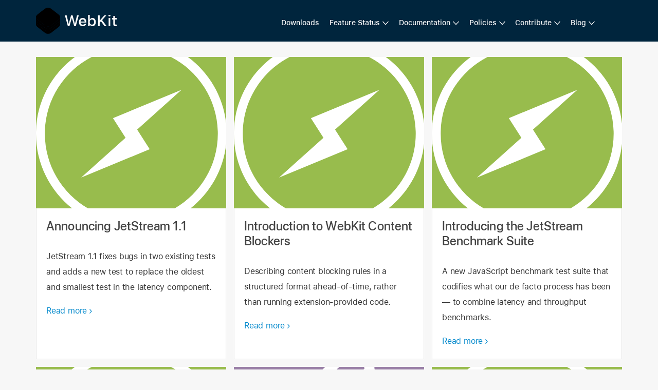

--- FILE ---
content_type: text/html; charset=UTF-8
request_url: https://webkit.org/blog/category/performance/page/3/
body_size: 18951
content:
<!DOCTYPE html>
<html>
<head>
    <meta http-equiv="Content-Type" content="text/html;charset=utf-8">
    <meta name="robots" content="noodp">

    <meta name="viewport" content="width=device-width, initial-scale=1, user-scalable=yes, viewport-fit=cover">
    <meta name="theme-color" content="hsl(203.6, 100%, 12%)">

    <title>  Performance | WebKit</title>

    <meta name="application-name" content="WebKit">

    <link rel="stylesheet" type="text/css" href="https://webkit.org/wp-content/themes/webkit/style.css?2022100501" media="all">
    <link rel="stylesheet" href="https://www.apple.com/wss/fonts?families=SF+Pro,v1" type="text/css">
    <link rel="stylesheet" href="https://www.apple.com/wss/fonts?families=SF+Mono,v2" type="text/css">
    <meta name="supported-color-schemes" content="light dark">

    <noscript>
        <img src="https://shynet.webkit.org/ingress/561b9e53-fb8c-4297-ae4d-bde05e8daa59/pixel.gif">
    </noscript>
    <script defer src="https://shynet.webkit.org/ingress/561b9e53-fb8c-4297-ae4d-bde05e8daa59/script.js"></script>

    <link rel="alternate" type="application/rss+xml" title="RSS 2.0" href="https://webkit.org/feed/">
    <link rel="alternate" type="text/xml" title="RSS .92" href="https://webkit.org/feed/rss/">
    <link rel="alternate" type="application/atom+xml" title="Atom 0.3" href="https://webkit.org/feed/atom/">
    <link rel="pingback" href="https://webkit.org/wp/xmlrpc.php">

    <link rel="apple-touch-icon" sizes="180x180" href="/apple-touch-icon.png">
    <link rel="shortcut icon" sizes="any" type="image/x-icon" href="/favicon.ico">
    <link rel="icon" type="image/png" sizes="32x32" href="/favicon.png">

    <meta name='robots' content='max-image-preview:large' />
<link rel="alternate" type="application/rss+xml" title="WebKit &raquo; Performance Category Feed" href="https://webkit.org/blog/category/performance/feed/" />
<style id='wp-img-auto-sizes-contain-inline-css' type='text/css'>
img:is([sizes=auto i],[sizes^="auto," i]){contain-intrinsic-size:3000px 1500px}
/*# sourceURL=wp-img-auto-sizes-contain-inline-css */
</style>
<style id='wp-block-library-inline-css' type='text/css'>
:root{--wp-block-synced-color:#7a00df;--wp-block-synced-color--rgb:122,0,223;--wp-bound-block-color:var(--wp-block-synced-color);--wp-editor-canvas-background:#ddd;--wp-admin-theme-color:#007cba;--wp-admin-theme-color--rgb:0,124,186;--wp-admin-theme-color-darker-10:#006ba1;--wp-admin-theme-color-darker-10--rgb:0,107,160.5;--wp-admin-theme-color-darker-20:#005a87;--wp-admin-theme-color-darker-20--rgb:0,90,135;--wp-admin-border-width-focus:2px}@media (min-resolution:192dpi){:root{--wp-admin-border-width-focus:1.5px}}.wp-element-button{cursor:pointer}:root .has-very-light-gray-background-color{background-color:#eee}:root .has-very-dark-gray-background-color{background-color:#313131}:root .has-very-light-gray-color{color:#eee}:root .has-very-dark-gray-color{color:#313131}:root .has-vivid-green-cyan-to-vivid-cyan-blue-gradient-background{background:linear-gradient(135deg,#00d084,#0693e3)}:root .has-purple-crush-gradient-background{background:linear-gradient(135deg,#34e2e4,#4721fb 50%,#ab1dfe)}:root .has-hazy-dawn-gradient-background{background:linear-gradient(135deg,#faaca8,#dad0ec)}:root .has-subdued-olive-gradient-background{background:linear-gradient(135deg,#fafae1,#67a671)}:root .has-atomic-cream-gradient-background{background:linear-gradient(135deg,#fdd79a,#004a59)}:root .has-nightshade-gradient-background{background:linear-gradient(135deg,#330968,#31cdcf)}:root .has-midnight-gradient-background{background:linear-gradient(135deg,#020381,#2874fc)}:root{--wp--preset--font-size--normal:16px;--wp--preset--font-size--huge:42px}.has-regular-font-size{font-size:1em}.has-larger-font-size{font-size:2.625em}.has-normal-font-size{font-size:var(--wp--preset--font-size--normal)}.has-huge-font-size{font-size:var(--wp--preset--font-size--huge)}.has-text-align-center{text-align:center}.has-text-align-left{text-align:left}.has-text-align-right{text-align:right}.has-fit-text{white-space:nowrap!important}#end-resizable-editor-section{display:none}.aligncenter{clear:both}.items-justified-left{justify-content:flex-start}.items-justified-center{justify-content:center}.items-justified-right{justify-content:flex-end}.items-justified-space-between{justify-content:space-between}.screen-reader-text{border:0;clip-path:inset(50%);height:1px;margin:-1px;overflow:hidden;padding:0;position:absolute;width:1px;word-wrap:normal!important}.screen-reader-text:focus{background-color:#ddd;clip-path:none;color:#444;display:block;font-size:1em;height:auto;left:5px;line-height:normal;padding:15px 23px 14px;text-decoration:none;top:5px;width:auto;z-index:100000}html :where(.has-border-color){border-style:solid}html :where([style*=border-top-color]){border-top-style:solid}html :where([style*=border-right-color]){border-right-style:solid}html :where([style*=border-bottom-color]){border-bottom-style:solid}html :where([style*=border-left-color]){border-left-style:solid}html :where([style*=border-width]){border-style:solid}html :where([style*=border-top-width]){border-top-style:solid}html :where([style*=border-right-width]){border-right-style:solid}html :where([style*=border-bottom-width]){border-bottom-style:solid}html :where([style*=border-left-width]){border-left-style:solid}html :where(img[class*=wp-image-]){height:auto;max-width:100%}:where(figure){margin:0 0 1em}html :where(.is-position-sticky){--wp-admin--admin-bar--position-offset:var(--wp-admin--admin-bar--height,0px)}@media screen and (max-width:600px){html :where(.is-position-sticky){--wp-admin--admin-bar--position-offset:0px}}

/*# sourceURL=wp-block-library-inline-css */
</style><style id='global-styles-inline-css' type='text/css'>
:root{--wp--preset--aspect-ratio--square: 1;--wp--preset--aspect-ratio--4-3: 4/3;--wp--preset--aspect-ratio--3-4: 3/4;--wp--preset--aspect-ratio--3-2: 3/2;--wp--preset--aspect-ratio--2-3: 2/3;--wp--preset--aspect-ratio--16-9: 16/9;--wp--preset--aspect-ratio--9-16: 9/16;--wp--preset--color--black: #000000;--wp--preset--color--cyan-bluish-gray: #abb8c3;--wp--preset--color--white: #ffffff;--wp--preset--color--pale-pink: #f78da7;--wp--preset--color--vivid-red: #cf2e2e;--wp--preset--color--luminous-vivid-orange: #ff6900;--wp--preset--color--luminous-vivid-amber: #fcb900;--wp--preset--color--light-green-cyan: #7bdcb5;--wp--preset--color--vivid-green-cyan: #00d084;--wp--preset--color--pale-cyan-blue: #8ed1fc;--wp--preset--color--vivid-cyan-blue: #0693e3;--wp--preset--color--vivid-purple: #9b51e0;--wp--preset--gradient--vivid-cyan-blue-to-vivid-purple: linear-gradient(135deg,rgb(6,147,227) 0%,rgb(155,81,224) 100%);--wp--preset--gradient--light-green-cyan-to-vivid-green-cyan: linear-gradient(135deg,rgb(122,220,180) 0%,rgb(0,208,130) 100%);--wp--preset--gradient--luminous-vivid-amber-to-luminous-vivid-orange: linear-gradient(135deg,rgb(252,185,0) 0%,rgb(255,105,0) 100%);--wp--preset--gradient--luminous-vivid-orange-to-vivid-red: linear-gradient(135deg,rgb(255,105,0) 0%,rgb(207,46,46) 100%);--wp--preset--gradient--very-light-gray-to-cyan-bluish-gray: linear-gradient(135deg,rgb(238,238,238) 0%,rgb(169,184,195) 100%);--wp--preset--gradient--cool-to-warm-spectrum: linear-gradient(135deg,rgb(74,234,220) 0%,rgb(151,120,209) 20%,rgb(207,42,186) 40%,rgb(238,44,130) 60%,rgb(251,105,98) 80%,rgb(254,248,76) 100%);--wp--preset--gradient--blush-light-purple: linear-gradient(135deg,rgb(255,206,236) 0%,rgb(152,150,240) 100%);--wp--preset--gradient--blush-bordeaux: linear-gradient(135deg,rgb(254,205,165) 0%,rgb(254,45,45) 50%,rgb(107,0,62) 100%);--wp--preset--gradient--luminous-dusk: linear-gradient(135deg,rgb(255,203,112) 0%,rgb(199,81,192) 50%,rgb(65,88,208) 100%);--wp--preset--gradient--pale-ocean: linear-gradient(135deg,rgb(255,245,203) 0%,rgb(182,227,212) 50%,rgb(51,167,181) 100%);--wp--preset--gradient--electric-grass: linear-gradient(135deg,rgb(202,248,128) 0%,rgb(113,206,126) 100%);--wp--preset--gradient--midnight: linear-gradient(135deg,rgb(2,3,129) 0%,rgb(40,116,252) 100%);--wp--preset--font-size--small: 13px;--wp--preset--font-size--medium: 20px;--wp--preset--font-size--large: 36px;--wp--preset--font-size--x-large: 42px;--wp--preset--spacing--20: 0.44rem;--wp--preset--spacing--30: 0.67rem;--wp--preset--spacing--40: 1rem;--wp--preset--spacing--50: 1.5rem;--wp--preset--spacing--60: 2.25rem;--wp--preset--spacing--70: 3.38rem;--wp--preset--spacing--80: 5.06rem;--wp--preset--shadow--natural: 6px 6px 9px rgba(0, 0, 0, 0.2);--wp--preset--shadow--deep: 12px 12px 50px rgba(0, 0, 0, 0.4);--wp--preset--shadow--sharp: 6px 6px 0px rgba(0, 0, 0, 0.2);--wp--preset--shadow--outlined: 6px 6px 0px -3px rgb(255, 255, 255), 6px 6px rgb(0, 0, 0);--wp--preset--shadow--crisp: 6px 6px 0px rgb(0, 0, 0);}:where(.is-layout-flex){gap: 0.5em;}:where(.is-layout-grid){gap: 0.5em;}body .is-layout-flex{display: flex;}.is-layout-flex{flex-wrap: wrap;align-items: center;}.is-layout-flex > :is(*, div){margin: 0;}body .is-layout-grid{display: grid;}.is-layout-grid > :is(*, div){margin: 0;}:where(.wp-block-columns.is-layout-flex){gap: 2em;}:where(.wp-block-columns.is-layout-grid){gap: 2em;}:where(.wp-block-post-template.is-layout-flex){gap: 1.25em;}:where(.wp-block-post-template.is-layout-grid){gap: 1.25em;}.has-black-color{color: var(--wp--preset--color--black) !important;}.has-cyan-bluish-gray-color{color: var(--wp--preset--color--cyan-bluish-gray) !important;}.has-white-color{color: var(--wp--preset--color--white) !important;}.has-pale-pink-color{color: var(--wp--preset--color--pale-pink) !important;}.has-vivid-red-color{color: var(--wp--preset--color--vivid-red) !important;}.has-luminous-vivid-orange-color{color: var(--wp--preset--color--luminous-vivid-orange) !important;}.has-luminous-vivid-amber-color{color: var(--wp--preset--color--luminous-vivid-amber) !important;}.has-light-green-cyan-color{color: var(--wp--preset--color--light-green-cyan) !important;}.has-vivid-green-cyan-color{color: var(--wp--preset--color--vivid-green-cyan) !important;}.has-pale-cyan-blue-color{color: var(--wp--preset--color--pale-cyan-blue) !important;}.has-vivid-cyan-blue-color{color: var(--wp--preset--color--vivid-cyan-blue) !important;}.has-vivid-purple-color{color: var(--wp--preset--color--vivid-purple) !important;}.has-black-background-color{background-color: var(--wp--preset--color--black) !important;}.has-cyan-bluish-gray-background-color{background-color: var(--wp--preset--color--cyan-bluish-gray) !important;}.has-white-background-color{background-color: var(--wp--preset--color--white) !important;}.has-pale-pink-background-color{background-color: var(--wp--preset--color--pale-pink) !important;}.has-vivid-red-background-color{background-color: var(--wp--preset--color--vivid-red) !important;}.has-luminous-vivid-orange-background-color{background-color: var(--wp--preset--color--luminous-vivid-orange) !important;}.has-luminous-vivid-amber-background-color{background-color: var(--wp--preset--color--luminous-vivid-amber) !important;}.has-light-green-cyan-background-color{background-color: var(--wp--preset--color--light-green-cyan) !important;}.has-vivid-green-cyan-background-color{background-color: var(--wp--preset--color--vivid-green-cyan) !important;}.has-pale-cyan-blue-background-color{background-color: var(--wp--preset--color--pale-cyan-blue) !important;}.has-vivid-cyan-blue-background-color{background-color: var(--wp--preset--color--vivid-cyan-blue) !important;}.has-vivid-purple-background-color{background-color: var(--wp--preset--color--vivid-purple) !important;}.has-black-border-color{border-color: var(--wp--preset--color--black) !important;}.has-cyan-bluish-gray-border-color{border-color: var(--wp--preset--color--cyan-bluish-gray) !important;}.has-white-border-color{border-color: var(--wp--preset--color--white) !important;}.has-pale-pink-border-color{border-color: var(--wp--preset--color--pale-pink) !important;}.has-vivid-red-border-color{border-color: var(--wp--preset--color--vivid-red) !important;}.has-luminous-vivid-orange-border-color{border-color: var(--wp--preset--color--luminous-vivid-orange) !important;}.has-luminous-vivid-amber-border-color{border-color: var(--wp--preset--color--luminous-vivid-amber) !important;}.has-light-green-cyan-border-color{border-color: var(--wp--preset--color--light-green-cyan) !important;}.has-vivid-green-cyan-border-color{border-color: var(--wp--preset--color--vivid-green-cyan) !important;}.has-pale-cyan-blue-border-color{border-color: var(--wp--preset--color--pale-cyan-blue) !important;}.has-vivid-cyan-blue-border-color{border-color: var(--wp--preset--color--vivid-cyan-blue) !important;}.has-vivid-purple-border-color{border-color: var(--wp--preset--color--vivid-purple) !important;}.has-vivid-cyan-blue-to-vivid-purple-gradient-background{background: var(--wp--preset--gradient--vivid-cyan-blue-to-vivid-purple) !important;}.has-light-green-cyan-to-vivid-green-cyan-gradient-background{background: var(--wp--preset--gradient--light-green-cyan-to-vivid-green-cyan) !important;}.has-luminous-vivid-amber-to-luminous-vivid-orange-gradient-background{background: var(--wp--preset--gradient--luminous-vivid-amber-to-luminous-vivid-orange) !important;}.has-luminous-vivid-orange-to-vivid-red-gradient-background{background: var(--wp--preset--gradient--luminous-vivid-orange-to-vivid-red) !important;}.has-very-light-gray-to-cyan-bluish-gray-gradient-background{background: var(--wp--preset--gradient--very-light-gray-to-cyan-bluish-gray) !important;}.has-cool-to-warm-spectrum-gradient-background{background: var(--wp--preset--gradient--cool-to-warm-spectrum) !important;}.has-blush-light-purple-gradient-background{background: var(--wp--preset--gradient--blush-light-purple) !important;}.has-blush-bordeaux-gradient-background{background: var(--wp--preset--gradient--blush-bordeaux) !important;}.has-luminous-dusk-gradient-background{background: var(--wp--preset--gradient--luminous-dusk) !important;}.has-pale-ocean-gradient-background{background: var(--wp--preset--gradient--pale-ocean) !important;}.has-electric-grass-gradient-background{background: var(--wp--preset--gradient--electric-grass) !important;}.has-midnight-gradient-background{background: var(--wp--preset--gradient--midnight) !important;}.has-small-font-size{font-size: var(--wp--preset--font-size--small) !important;}.has-medium-font-size{font-size: var(--wp--preset--font-size--medium) !important;}.has-large-font-size{font-size: var(--wp--preset--font-size--large) !important;}.has-x-large-font-size{font-size: var(--wp--preset--font-size--x-large) !important;}
/*# sourceURL=global-styles-inline-css */
</style>

<style id='classic-theme-styles-inline-css' type='text/css'>
/*! This file is auto-generated */
.wp-block-button__link{color:#fff;background-color:#32373c;border-radius:9999px;box-shadow:none;text-decoration:none;padding:calc(.667em + 2px) calc(1.333em + 2px);font-size:1.125em}.wp-block-file__button{background:#32373c;color:#fff;text-decoration:none}
/*# sourceURL=/wp-includes/css/classic-themes.min.css */
</style>
<link rel="EditURI" type="application/rsd+xml" title="RSD" href="https://webkit.org/wp/xmlrpc.php?rsd" />
<meta name="generator" content="WordPress 6.9" />

    <!-- Schema.org markup -->
    <meta itemprop="name" content="WebKit Blog Category: &lt;span&gt;Performance&lt;/span&gt;">
    <meta itemprop="description" content="A collection of WebKit blog posts.">
    <meta itemprop="image" content="https://webkit.org/wp-content/themes/webkit/images/preview-card.jpg">

    <!-- Twitter Card data -->
    <meta name="twitter:card" content="summary_large_image">
    <meta name="twitter:image:src" content="https://webkit.org/wp-content/themes/webkit/images/preview-card.jpg">
    <meta name="twitter:site" content="@webkit">
    <meta name="twitter:title" content="WebKit Blog Category: &lt;span&gt;Performance&lt;/span&gt;">
    <meta name="twitter:description" content="A collection of WebKit blog posts.">

    <!-- Open Graph data -->
    <meta property="og:title" content="WebKit Blog Category: &lt;span&gt;Performance&lt;/span&gt;">
    <meta property="og:type" content="website">
    <meta property="og:url" content="https://webkit.org/blog/category/performance/">
    <meta property="og:image" content="https://webkit.org/wp-content/themes/webkit/images/preview-card.jpg">
    <meta property="og:description" content="A collection of WebKit blog posts.">
    <meta property="og:site_name" content="WebKit">
</head>
<body class="archive paged category category-performance category-38 paged-3 category-paged-3 wp-theme-webkit">
    <!-- Copyright © 2020 Apple Inc. All rights reserved. -->
<svg xmlns="http://www.w3.org/2000/svg">
	<style> svg { display: block; width: 0; height: 0; } </style>
    <filter id="invertLightness" x="0" y="0" style="color-interpolation-filters: sRGB">
        <feColorMatrix type="matrix" in="SourceGraphic" result="red" values="1 0 0 0 0 1 0 0 0 0 1 0 0 0 0 0 0 0 0 1" />
        <feColorMatrix type="matrix" in="SourceGraphic" result="green" values="0 1 0 0 0 0 1 0 0 0 0 1 0 0 0 0 0 0 0 1" />
        <feColorMatrix type="matrix" in="SourceGraphic" result="blue" values="0 0 1 0 0 0 0 1 0 0 0 0 1 0 0 0 0 0 0 1" />
        <feBlend in="red" in2="green" mode="lighten" result="maxyellow" />
        <feBlend in="maxyellow" in2="blue" mode="lighten" result="max" />
        <feBlend in="red" in2="green" mode="darken" result="minyellow" />
        <feBlend in="minyellow" in2="blue" mode="darken" result="min" />
        <feComponentTransfer result="adjustment" in="min">
            <feFuncR type="linear" intercept="1" slope="-1" />
            <feFuncG type="linear" intercept="1" slope="-1" />
            <feFuncB type="linear" intercept="1" slope="-1" />
        </feComponentTransfer>
        <feComposite operator="arithmetic" in="SourceGraphic" in2="adjustment" k1="0" k2="1" k3="1" k4="-1" result="channelAdjustment" />
        <feComposite operator="arithmetic" in="channelAdjustment" in2="max" k1="0" k2="1" k3="-1" k4="1" result="finalColors" />
        <feComposite operator="in" in="finalColors" in2="SourceAlpha" />
    </filter>
</svg>    <header aria-label="WebKit.org Header" id="header">
        <div class="page-width">
        <a href="/"><div id="logo" class="site-logo">WebKit</div></a>
        <nav id="site-nav" aria-label="Site Menu">
<div class="menu-main-menu-container"><input type="checkbox" id="menu-main-menu-toggle" class="menu-toggle" /><label for="menu-main-menu-toggle" class="label-toggle main-menu" data-open="Main Menu" data-close="Close Menu"></label><ul id="menu-main-menu" class="menu" role="menubar"><li id="menu-item-6091" class="menu-item menu-item-type-post_type menu-item-object-page menu-item-6091"><a href="https://webkit.org/downloads/" role="menuitem">Downloads</a></li>
<li id="menu-item-4272" class="menu-item menu-item-type-post_type menu-item-object-page menu-item-has-children menu-item-4272"><input type="checkbox" id="toggle-4272" class="menu-toggle" /><a href="#nav-sub-menu" role="menuitem" aria-haspopup="true" aria-owns="sub-menu-for-4272" aria-controls="sub-menu-for-4272" aria-expanded="true"><label for="toggle-4272" class="label-toggle">Feature Status</label></a>
<ul class="sub-menu sub-menu-layer" role="menu" id="sub-menu-for-4272">
	<li id="menu-item-13052" class="menu-item menu-item-type-post_type menu-item-object-page menu-item-13052"><a href="https://webkit.org/css-status/" role="menuitem">CSS Features</a></li>
	<li id="menu-item-14388" class="menu-item menu-item-type-post_type menu-item-object-page menu-item-14388"><a href="https://webkit.org/standards-positions/" role="menuitem">Standards Positions</a></li>
</ul>
</li>
<li id="menu-item-9988" class="menu-item menu-item-type-custom menu-item-object-custom menu-item-has-children menu-item-9988"><input type="checkbox" id="toggle-9988" class="menu-toggle" /><a href="#nav-sub-menu" role="menuitem" aria-haspopup="true" aria-owns="sub-menu-for-9988" aria-controls="sub-menu-for-9988" aria-expanded="true"><label for="toggle-9988" class="label-toggle">Documentation</label></a>
<ul class="sub-menu sub-menu-layer" role="menu" id="sub-menu-for-9988">
	<li id="menu-item-9989" class="menu-item menu-item-type-custom menu-item-object-custom menu-item-9989"><a href="/web-inspector" role="menuitem">Web Inspector</a></li>
	<li id="menu-item-10868" class="menu-item menu-item-type-post_type menu-item-object-page menu-item-10868"><a href="https://webkit.org/tracking-prevention/" role="menuitem">Tracking Prevention</a></li>
</ul>
</li>
<li id="menu-item-4282" class="menu-item menu-item-type-post_type menu-item-object-page menu-item-has-children menu-item-4282"><input type="checkbox" id="toggle-4282" class="menu-toggle" /><a href="#nav-sub-menu" role="menuitem" aria-haspopup="true" aria-owns="sub-menu-for-4282" aria-controls="sub-menu-for-4282" aria-expanded="true"><label for="toggle-4282" class="label-toggle">Policies</label></a>
<ul class="sub-menu sub-menu-layer" role="menu" id="sub-menu-for-4282">
	<li id="menu-item-10037" class="menu-item menu-item-type-post_type menu-item-object-page menu-item-10037"><a href="https://webkit.org/project/" role="menuitem">Project Goals</a></li>
	<li id="menu-item-13077" class="menu-item menu-item-type-post_type menu-item-object-page menu-item-13077"><a href="https://webkit.org/bug-prioritization/" role="menuitem">Bug Prioritization</a></li>
	<li id="menu-item-13076" class="menu-item menu-item-type-post_type menu-item-object-page menu-item-13076"><a href="https://webkit.org/bug-report-guidelines/" role="menuitem">Bug Report Guidelines</a></li>
	<li id="menu-item-13075" class="menu-item menu-item-type-post_type menu-item-object-page menu-item-13075"><a href="https://webkit.org/code-style-guidelines/" role="menuitem">Code Style Guidelines</a></li>
	<li id="menu-item-13074" class="menu-item menu-item-type-post_type menu-item-object-page menu-item-13074"><a href="https://webkit.org/commit-and-review-policy/" role="menuitem">Commit and Review Policy</a></li>
	<li id="menu-item-13073" class="menu-item menu-item-type-post_type menu-item-object-page menu-item-13073"><a href="https://webkit.org/feature-policy/" role="menuitem">Feature Policy</a></li>
	<li id="menu-item-13072" class="menu-item menu-item-type-post_type menu-item-object-page menu-item-13072"><a href="https://webkit.org/security-policy/" role="menuitem">Security Policy</a></li>
	<li id="menu-item-13071" class="menu-item menu-item-type-post_type menu-item-object-page menu-item-13071"><a href="https://webkit.org/tracking-prevention-policy/" role="menuitem">Tracking Prevention Policy</a></li>
</ul>
</li>
<li id="menu-item-4274" class="menu-item menu-item-type-custom menu-item-object-custom menu-item-has-children menu-item-4274"><input type="checkbox" id="toggle-4274" class="menu-toggle" /><a href="#nav-sub-menu" role="menuitem" aria-haspopup="true" aria-owns="sub-menu-for-4274" aria-controls="sub-menu-for-4274" aria-expanded="true"><label for="toggle-4274" class="label-toggle">Contribute</label></a>
<ul class="sub-menu sub-menu-layer" role="menu" id="sub-menu-for-4274">
	<li id="menu-item-4277" class="menu-item menu-item-type-post_type menu-item-object-page menu-item-4277"><a href="https://webkit.org/getting-started/" role="menuitem">Getting Started</a></li>
	<li id="menu-item-4284" class="menu-item menu-item-type-post_type menu-item-object-page menu-item-4284"><a href="https://webkit.org/contributing-code/" role="menuitem">Contributing Code</a></li>
	<li id="menu-item-4281" class="menu-item menu-item-type-post_type menu-item-object-page menu-item-4281"><a href="https://webkit.org/testing-contributions/" role="menuitem">Testing Contributions</a></li>
	<li id="menu-item-4273" class="menu-item menu-item-type-post_type menu-item-object-page menu-item-4273"><a href="https://webkit.org/reporting-bugs/" role="menuitem">How to Report Bugs</a></li>
	<li id="menu-item-4278" class="menu-item menu-item-type-custom menu-item-object-custom menu-item-4278"><a href="https://github.com/WebKit/WebKit" role="menuitem">GitHub Repository</a></li>
</ul>
</li>
<li id="menu-item-4270" class="menu-item menu-item-type-post_type menu-item-object-page current_page_parent current-menu-ancestor current-menu-parent current_page_ancestor menu-item-has-children menu-item-4270"><input type="checkbox" id="toggle-4270" class="menu-toggle" /><a href="#nav-sub-menu" role="menuitem" aria-haspopup="true" aria-owns="sub-menu-for-4270" aria-controls="sub-menu-for-4270" aria-expanded="true"><label for="toggle-4270" class="label-toggle">Blog</label></a>
<ul class="sub-menu sub-menu-layer" role="menu" id="sub-menu-for-4270">
	<li id="menu-item-13057" class="menu-item menu-item-type-taxonomy menu-item-object-category menu-item-13057"><a href="https://webkit.org/blog/category/news/" role="menuitem">News Posts</a></li>
	<li id="menu-item-13058" class="menu-item menu-item-type-taxonomy menu-item-object-category menu-item-13058"><a href="https://webkit.org/blog/category/css/" role="menuitem">CSS Posts</a></li>
	<li id="menu-item-13063" class="menu-item menu-item-type-taxonomy menu-item-object-category menu-item-13063"><a href="https://webkit.org/blog/category/contributing/" role="menuitem">Contributing Posts</a></li>
	<li id="menu-item-13062" class="menu-item menu-item-type-taxonomy menu-item-object-category menu-item-13062"><a href="https://webkit.org/blog/category/privacy/" role="menuitem">Privacy Posts</a></li>
	<li id="menu-item-13060" class="menu-item menu-item-type-taxonomy menu-item-object-category current-menu-item menu-item-13060"><a href="https://webkit.org/blog/category/performance/" role="menuitem">Performance Posts</a></li>
	<li id="menu-item-13061" class="menu-item menu-item-type-taxonomy menu-item-object-category menu-item-13061"><a href="https://webkit.org/blog/category/javascript/" role="menuitem">JavaScript Posts</a></li>
	<li id="menu-item-13056" class="menu-item menu-item-type-taxonomy menu-item-object-category menu-item-13056"><a href="https://webkit.org/blog/category/standards/" role="menuitem">Standards Posts</a></li>
	<li id="menu-item-13059" class="menu-item menu-item-type-taxonomy menu-item-object-category menu-item-13059"><a href="https://webkit.org/blog/category/web-inspector/" role="menuitem">Web Inspector Posts</a></li>
	<li id="menu-item-13055" class="menu-item menu-item-type-taxonomy menu-item-object-category menu-item-13055"><a href="https://webkit.org/blog/category/safari-technology-preview/" role="menuitem">Safari Technology Preview Posts</a></li>
</ul>
</li>
<li><form action="/" method="get"><input type="search" name="s" class="search-input" value=""></form></li></ul></div></nav>
        </div>
    </header>

<main id="content">
    <div class="page-width">
        <!-- Copyright © 2020 Apple Inc. All rights reserved. -->
<svg id="icons" xmlns="http://www.w3.org/2000/svg" xmlns:xlink="http://www.w3.org/1999/xlink" version="1.1">
    <style>
        svg,symbol { color: currentColor; }
    </style>

    <defs>

        <symbol id="default">
            <path d="M 24 45.7600002 L 24 45.7600002 C 36.0177159 45.7600002 45.7599999 36.0177161 45.7599999 24.0000001 C 45.7599999 11.9822838 36.0177159 2.24000001 24 2.24000001 C 11.9822838 2.24000001 2.23999999 11.9822838 2.23999999 24.0000001 C 2.23999999 36.0177161 11.9822838 45.7600002 24 45.7600002 L 24 45.7600002 L 24 45.7600002 L 24 45.7600002 Z M 24 48 L 24 48 C 10.745166 48 8.52651283e-14 37.254834 8.52651283e-14 24.0000001 C 8.52651283e-14 10.745166 10.745166 0 24 0 C 37.254834 0 48 10.745166 48 24.0000001 C 48 37.254834 37.254834 48 24 48 L 24 48 L 24 48 L 24 48 Z" fill="currentColor"/>
            <path d="M 19.2141787 30.7527044 C 20.0566026 31.3582067 21.0164459 31.8087988 22.052466 32.0629879 L 24.0150243 38.3621108 L 25.9644157 32.0671275 C 28.9532689 31.3397602 31.304042 28.97474 32.0270276 25.9677724 L 38.2840894 24.0065666 L 32.38318 22.1457238 L 30.1049072 24.2136546 C 29.9995478 27.5073249 27.2907334 30.1510903 24.0134391 30.1359337 C 23.1661809 30.1431339 22.3840431 29.959524 21.6645278 29.6641888 L 19.2141787 30.7527044 L 19.2141787 30.7527044 L 19.2141787 30.7527044 Z M 28.8019182 17.2563866 C 27.4120183 16.2548466 25.9438825 15.9331447 25.9438825 15.9331447 L 23.9849759 9.63788916 L 22.0355845 15.9328727 C 19.0467312 16.6602398 16.695958 19.0252601 15.9729726 22.0322277 L 9.71591065 23.9934336 C 9.71591065 23.9934336 13.7573684 25.2679011 15.7780972 25.9051349 L 17.8923556 23.9486543 C 17.9116726 20.5783691 20.6200789 17.8803136 23.9912031 17.8674375 C 24.8266313 17.8130168 26.1806153 18.2277657 26.3381938 18.3358993 C 26.3381937 18.3358993 28.8019182 17.2563866 28.8019182 17.2563866 L 28.8019182 17.2563866 L 28.8019182 17.2563866 Z" fill="currentColor"/>
            <path d="M 22.4528571 21.5612813 L 10.1267612 32.8610634 L 25.4820204 26.3285511 L 37.8732388 15.1389366 L 22.4528571 21.5612813 L 22.4528571 21.5612813 L 22.4528571 21.5612813 Z" fill="currentColor"/>
        </symbol>

        <symbol id="performance">
            <path d="M 24 45.76 L 24 45.76 C 36.0177161 45.76 45.76 36.0177162 45.76 24 C 45.76 11.9822838 36.0177161 2.24 24 2.24 C 11.9822838 2.24 2.24 11.9822838 2.24 24 C 2.24 36.0177162 11.9822838 45.76 24 45.76 L 24 45.76 L 24 45.76 L 24 45.76 Z M 24 48 L 24 48 C 10.745166 48 -1.77635684e-14 37.254834 -1.77635684e-14 24 C -1.77635684e-14 10.745166 10.745166 2.84217094e-14 24 2.84217094e-14 C 37.254834 2.84217094e-14 48 10.745166 48 24 C 48 37.254834 37.254834 48 24 48 L 24 48 L 24 48 L 24 48 Z" fill="currentColor"/>
            <path d="M 25.4586474 22.9633529 L 36.6273818 12.9367924 L 19.3784717 20.0882179 L 22.54035 25.0378408 L 11.3720064 35.0646845 L 28.6179627 27.9103051 L 25.4586474 22.9633529 L 25.4586474 22.9633529 Z" fill="currentColor"/>
        </symbol>

        <symbol id="web-inspector">
            <path d="M 28.5 25.5 L 48 25.5 L 48 23 L 28.5 23 L 28.5 25.5" fill="currentColor"/>
            <path d="M 23 28.5 L 23 48 L 25.5 48 L 25.5 28.5 L 23 28.5" fill="currentColor"/>
            <path d="M 0 25.5 L 19.5 25.5 L 19.5 23 L 5.99520433e-15 23 L 0 25.5" fill="currentColor"/>
            <path d="M 23 0 L 23 19.5 L 25.5 19.5 L 25.5 0 L 23 0" fill="currentColor"/>
            <circle stroke="currentColor" fill="none" stroke-width="2.5" cx="24" cy="24" r="18"/>
        </symbol>

        <symbol id="javascript">
            <path d="M 11.4057939 18.0146224 C 12.1528885 17.323319 13.14598 16.88131 14.2562501 16.88131 C 16.6587038 16.88131 18.5125003 18.9853621 18.5125003 21.1375602 C 18.5125003 21.1375602 20.178953 19.4758651 21.0121793 18.6450175 C 23.6138782 16.0507463 28.817276 10.8622038 28.817276 10.8622038 C 28.817276 10.8622038 39.1931445 22.2383022 39.5748423 22.7381568 C 40.0895548 23.4122017 41.2154452 24.6437363 41.2154452 26.8207002 C 41.2154452 27.9043457 40.7691081 28.9601004 40.0240604 29.7480538 C 39.2725506 30.5428415 23.5041804 46.2228621 24.256517 45.5146369 C 25.0871144 44.7325638 25.6062505 43.6260296 25.6062505 42.4188109 C 25.6062505 40.105895 24.4995839 38.9998346 23.9516194 38.3444074 C 23.9377433 38.32781 23.4369464 37.7753288 22.6469581 36.9043367 L 17.0937502 42.4188109 C 17.0937502 44.7694729 18.9993383 46.675061 21.3500004 46.675061 C 22.4737422 46.675061 23.4957691 46.2309411 24.256517 45.5146369 L 24.256517 45.5146368 C 24.2567055 45.5144594 24.256895 45.5142809 24.2570855 45.5141014 C 25.0873513 44.7320588 25.6062505 43.6257541 25.6062505 42.4188109 C 25.6062505 40.105895 24.4995839 38.9998346 23.9516194 38.3444074 C 23.4036549 37.6889802 12.6902909 25.9456715 11.9591809 25.1002579 C 11.2280709 24.2548443 10 23.3242225 10 21.1375602 C 10 19.9614421 10.5362909 18.819193 11.4057939 18.0146224 C 10.5362926 18.8191912 26.254167 3.0662162 27.2247918 2.26492532 C 27.9645636 1.65421303 28.8917931 1.2750595 29.8625007 1.2750595 C 32.1068344 1.2750595 34.1634331 3.37253043 34.1634331 5.53130965 L 18.5125003 21.1375602 C 18.5125003 18.9853621 16.6587038 16.88131 14.2562501 16.88131 C 13.1459801 16.88131 12.1528886 17.323319 11.405794 18.0146222 Z" stroke="currentColor" stroke-width="2.5" fill="none"/>
        </symbol>

        <symbol id="css">
            <path d="M 34.3509426 18.7507162 C 32.564454 17.6916021 31.096954 15.1643395 31.0728076 13.0728197 L 30.9858202 5.538126 C 30.9618449 3.46142442 32.3778969 2.62894951 34.1771329 3.69562079 L 40.6588754 7.538301 C 42.445364 8.597415 43.912864 11.1246777 43.9370104 13.2161974 L 44.0239979 20.7508912 C 44.0479731 22.8275927 42.6319212 23.6600677 40.8326851 22.5933964 L 34.3509426 18.7507162 L 34.3509426 18.7507162 L 34.3509426 18.7507162 Z" stroke="currentColor" stroke-width="2.5" fill="none"/>
            <path d="M 22.3883659 25.2906441 C 20.6046264 24.23316 19.1392369 21.6969806 19.1152755 19.6214854 L 18.9412495 4.54767084 C 18.9173111 2.47416506 20.3422003 1.64950223 22.1276511 2.70800103 L 35.0949445 10.3956191 C 36.8786839 11.4531034 38.3440734 13.9892828 38.3680349 16.064778 L 38.5420608 31.1385925 C 38.5659993 33.2120983 37.14111 34.0367611 35.3556591 32.9782623 L 22.3883659 25.2906441 L 22.3883659 25.2906441 L 22.3883659 25.2906441 Z" stroke="currentColor" stroke-width="2.5" fill="none"/>
            <path d="M 8.57225363 34.8880373 C 6.19393433 33.4780584 4.24008165 30.0964858 4.2081331 27.3291589 L 3.97609854 7.2307395 C 3.94418061 4.46606514 5.84403281 3.36651469 8.224634 4.77784643 L 25.5143585 15.0280039 C 27.8926778 16.4379829 29.8465304 19.8195554 29.8784789 22.5868824 L 30.1105135 42.6853018 C 30.1424314 45.4499761 28.2425793 46.5495265 25.861978 45.1381948 L 8.57225363 34.8880373 L 8.57225363 34.8880373 L 8.57225363 34.8880373 Z" stroke="currentColor" stroke-width="2.5" fill="none"/>
        </symbol>

        <symbol id="standards">
            <path d="M 8.20156221 41.7446204 L 4.60455725 1.39999998 L 44.1294427 1.39999998 L 40.5286241 41.7383005 L 24.34281 46.2255399 L 8.20156221 41.7446204 Z" stroke="currentColor" stroke-width="2.5" fill="none"/>
            <path d="M 42.0710239 24.0177617 C 39.1538386 16.9070258 32.1617573 11.8990479 24 11.8990479 C 16.3635634 11.8990479 9.75107907 16.2831086 6.54212676 22.6716502" stroke="currentColor" stroke-width="2.5" fill="none"/>
            <path d="M 30.9761247 44.4830419 C 32.2260967 41.0462637 32.9749756 36.6675422 32.9749756 31.8990479 C 32.9749756 20.8533529 28.9567421 11.8990479 24 11.8990479 C 19.0432579 11.8990479 15.0250244 20.8533529 15.0250244 31.8990479 C 15.0250244 36.5317055 15.7318455 40.7964804 16.9182797 44.1870585 L 16.9182797 44.1870585" stroke="currentColor" stroke-width="2.5" fill="none"/>
            <path d="M 6.58618164 23.392334 C 6.58618164 25.4881886 14.5338788 27.1872144 24.3378601 27.1872144 C 34.1418414 27.1872144 42.0895386 25.4881886 42.0895386 23.392334" stroke="currentColor" stroke-width="2.5" fill="none"/>
            <path d="M 7.57792629 35.5492537 C 10.9596878 37.443268 17.049483 38.7070228 24 38.7070228 C 31.5250917 38.7070228 38.041274 37.2256916 41.204187 35.0669761" stroke="currentColor" stroke-width="2.5" fill="none"/>
            <path d="M 24.25 12.9990234 L 24.25 45" stroke="currentColor" stroke-width="2.5" fill="none"/>
        </symbol>

        <symbol id="contributing">
            <path d="M 24 45.76 L 24 45.76 C 36.0177161 45.76 45.76 36.0177162 45.76 24 C 45.76 11.9822838 36.0177161 2.24 24 2.24 C 11.9822838 2.24 2.24 11.9822838 2.24 24 C 2.24 36.0177162 11.9822838 45.76 24 45.76 L 24 45.76 L 24 45.76 L 24 45.76 Z M 24 48 L 24 48 C 10.745166 48 -1.77635684e-14 37.254834 -1.77635684e-14 24 C -1.77635684e-14 10.745166 10.745166 2.84217094e-14 24 2.84217094e-14 C 37.254834 2.84217094e-14 48 10.745166 48 24 C 48 37.254834 37.254834 48 24 48 L 24 48 L 24 48 L 24 48 Z" fill="currentColor"/>
            <path d="M 29.4897098 23.3065925 L 26.2706917 20.9393745 L 26.6482584 24.3031351 L 28.4802897 29.4247528 L 29.4897098 33.8205977 L 30.4989581 29.4247528 L 32.3309894 24.3031351 L 32.7087278 20.9393745 L 29.4897098 23.3065925 Z M 18.8503641 23.3065925 L 15.631346 20.9393745 L 16.0090845 24.3031351 L 17.8411157 29.4247528 L 18.8503641 33.8205977 L 19.8597841 29.4247528 L 21.6916437 24.3031351 L 22.0693821 20.9393745 L 18.8503641 23.3065925 Z M 37.2876041 24.3031351 L 39.1196354 29.4247528 L 40.3400738 34.740219 L 38.3454433 35 L 36.6368638 29.562799 C 36.6368638 29.562799 34.8092967 25.6310573 34.8092967 25.4866582 C 34.8092967 25.6310573 32.9819013 29.562799 32.9819013 29.562799 L 31.2733218 35 L 29.4897098 34.7676909 L 27.7060977 35 L 25.9975182 29.562799 C 25.9975182 29.562799 24.1701228 25.6310573 24.1701228 25.4866582 C 24.1701228 25.6310573 22.3425557 29.562799 22.3425557 29.562799 L 20.6339762 35 L 18.8503641 34.7676909 L 17.066752 35 L 15.3581725 29.562799 C 15.3581725 29.562799 13.5307771 25.6310573 13.5307771 25.4866582 C 13.5307771 25.6310573 11.7033817 29.562799 11.7033817 29.562799 L 9.9946305 35 L 8 34.740219 L 9.22043846 29.4247528 L 11.0524697 24.3031351 L 11.4302081 20.9393745 L 8.21101841 23.3065925 L 8.21101841 21.228001 L 11.6719607 18.326455 L 12.3810787 18.2218901 L 12.3810787 17.9233051 C 11.4619725 17.51054 10.825655 16.6183906 10.825655 15.5839024 C 10.825655 14.156738 12.0368217 13 13.5307771 13 C 15.0247325 13 16.2358992 14.156738 16.2358992 15.5839024 C 16.2358992 16.6183906 15.5995817 17.51054 14.6804755 17.9233051 L 14.6804755 18.2218901 L 15.3895935 18.326455 L 18.8503641 21.228001 L 22.3113064 18.326455 L 23.0204244 18.2218901 L 23.0204244 17.9233051 C 22.1013182 17.51054 21.4650007 16.6183906 21.4650007 15.5839024 C 21.4650007 14.156738 22.6761674 13 24.1701228 13 C 25.6640782 13 26.8750732 14.156738 26.8750732 15.5839024 C 26.8750732 16.6183906 26.2387556 17.51054 25.3198211 17.9233051 L 25.3198211 18.2218901 L 26.0289391 18.326455 L 29.4897098 21.228001 L 32.9504804 18.326455 L 33.6595984 18.2218901 L 33.6595984 17.9233051 C 32.7406639 17.51054 32.1043463 16.6183906 32.1043463 15.5839024 C 32.1043463 14.156738 33.3153413 13 34.8092967 13 C 36.3034238 13 37.5142471 14.156738 37.5144188 15.5839024 C 37.5144188 16.6183906 36.8781013 17.51054 35.9591668 17.9233051 L 35.9591668 18.2218901 L 36.6682848 18.326455 L 40.1290554 21.228001 L 40.1290554 23.3065925 L 36.9100374 20.9393745 L 37.2876041 24.3031351 Z" fill="currentColor"/>
        </symbol>

        <symbol id="storage">
                <path d="M 39.9236499 31.5126111 C 41.869091 32.6498521 43 34.0625041 43 35.6923077 C 43 40.1632127 34.4896382 43 24 43 C 13.5103618 43 5 40.1632127 5 35.6923077 C 5 34.0625041 6.130909 32.6498521 8.07635005 31.5126111 C 9.14708175 31.9858647 10.3798534 32.4104194 11.7445378 32.7755154 C 9.22593316 33.7562269 7.92307692 34.9214488 7.92307692 35.6923077 C 7.92307692 36.4947878 9.3350136 37.7246485 12.0606138 38.728817 C 15.168606 39.8738668 19.433505 40.5384615 24 40.5384615 C 28.566495 40.5384615 32.831394 39.8738668 35.9393862 38.728817 C 38.6649864 37.7246485 40.0769231 36.4947878 40.0769231 35.6923077 C 40.0769231 34.9214488 38.7740668 33.7562269 36.2554622 32.7755154 C 37.6201466 32.4104194 38.8529182 31.9858647 39.9236499 31.5126111 Z M 39.9236499 19.8203034 C 41.869091 20.9575444 43 22.3701964 43 24 C 43 28.470905 34.4896382 31.3076923 24 31.3076923 C 13.5103618 31.3076923 5 28.470905 5 24 C 5 22.3701964 6.130909 20.9575444 8.07635005 19.8203034 C 9.06881359 20.2589632 10.2004933 20.6557834 11.4473978 21.0021956 C 9.12353139 22.0250817 7.92307692 23.2072017 7.92307692 24 C 7.92307692 24.8598001 9.3350136 26.177508 12.0606138 27.2534028 C 15.168606 28.4802419 19.433505 29.1923077 24 29.1923077 C 28.566495 29.1923077 32.831394 28.4802419 35.9393862 27.2534028 C 38.6649864 26.177508 40.0769231 24.8598001 40.0769231 24 C 40.0769231 23.2072017 38.8764686 22.0250817 36.5526022 21.0021956 C 37.7995067 20.6557834 38.9311864 20.2589632 39.9236499 19.8203034 Z M 43 12.3076923 C 43 7.83678727 34.4896382 5 24 5 C 13.5103618 5 5 7.83678727 5 12.3076923 C 5 16.7785973 13.5103618 19.6153846 24 19.6153846 C 34.4896382 19.6153846 43 16.7785973 43 12.3076923 Z M 12.0606138 15.3442016 C 9.3350136 14.3400331 7.92307692 13.1101724 7.92307692 12.3076923 C 7.92307692 11.5052122 9.3350136 10.2753515 12.0606138 9.27118298 C 15.168606 8.12613322 19.433505 7.46153846 24 7.46153846 C 28.566495 7.46153846 32.831394 8.12613322 35.9393862 9.27118298 C 38.6649864 10.2753515 40.0769231 11.5052122 40.0769231 12.3076923 C 40.0769231 13.1101724 38.6649864 14.3400331 35.9393862 15.3442016 C 32.831394 16.4892514 28.566495 17.1538462 24 17.1538462 C 19.433505 17.1538462 15.168606 16.4892514 12.0606138 15.3442016 Z" fill="currentColor"/>
        </symbol>

        <symbol id="layout">
            <path d="M 44.5086986 24.2230775 L 24.1090229 24.2230775 L 24.1090229 4.50363839 L 24.1090229 4.50363839" stroke="currentColor" stroke-width="2.5" fill="none"/>
            <rect id="Rectangle-1-Copy" x="3.70934714" y="4.50363839" width="40.7993514" height="39.4388783" stroke="currentColor" stroke-width="2.5" fill="none"/>
        </symbol>

        <symbol id="accessibility">
            <path d="M 24 45.76 L 24 45.76 C 36.0177161 45.76 45.76 36.0177162 45.76 24 C 45.76 11.9822838 36.0177161 2.24 24 2.24 C 11.9822838 2.24 2.24 11.9822838 2.24 24 C 2.24 36.0177162 11.9822838 45.76 24 45.76 L 24 45.76 L 24 45.76 L 24 45.76 Z M 24 48 L 24 48 C 10.745166 48 -1.77635684e-14 37.254834 -1.77635684e-14 24 C -1.77635684e-14 10.745166 10.745166 2.84217094e-14 24 2.84217094e-14 C 37.254834 2.84217094e-14 48 10.745166 48 24 C 48 37.254834 37.254834 48 24 48 L 24 48 L 24 48 L 24 48 Z" fill="currentColor"/>
            <path d="M 21.2941031 10.9732032C 21.2941031 9.47814808 22.5062404 8.2657032 24.0017464 8.2657032L 24.0017464 8.2657032 24.0056947 8.2657032 24.009643 8.2657032C 25.5054527 8.2657032 26.7180456 9.47814808 26.7180456 10.9732032L 26.7180456 10.9732032C 26.7180456 12.4699287 25.5054527 13.6817661 24.009643 13.6817661L 24.009643 13.6817661C 24.0087319 13.6817661 24.0072133 13.6817661 24.0056947 13.680855L 24.0056947 13.680855C 24.0044798 13.6817661 24.003265 13.6817661 24.0017464 13.6817661L 24.0017464 13.6817661C 22.5062404 13.6817661 21.2941031 12.4699287 21.2941031 10.9732032L 21.2941031 10.9732032zM 36.0001139 14.8094735C 36.5893262 14.8094735 37.0670742 15.2869192 37.0670742 15.8764371L 37.0670742 15.8764371C 37.0670742 16.3657279 36.7352626 16.7740776 36.2854567 16.8992097L 36.2854567 16.8992097C 36.2778637 16.9011839 29.0669982 17.7329174 29.0669982 17.7329174L 29.0669982 17.7329174C 29.0200738 17.7459773 28.9600896 17.7640486 28.8905382 17.7881942L 28.8905382 17.7881942C 28.6130921 17.8856879 28.1933543 18.082042 27.9395981 18.4301036L 27.9395981 18.4301036C 27.8733877 18.5288121 27.8196297 18.6340507 27.7781722 18.7465784L 27.7781722 18.7465784C 27.7692125 18.7754317 27.7581268 18.8026145 27.7509895 18.8326827L 27.7509895 18.8326827 27.7502302 18.8322271C 27.7013316 18.9912238 27.6732377 19.16161 27.6618483 19.3430819L 27.6618483 19.3430819 27.6618483 23.5734271 27.6633669 23.574642C 27.6633669 23.574642 27.6949535 25.3620263 28.019324 27.0936782L 28.019324 27.0936782C 28.0701968 27.3685436 30.0944752 37.1009042 30.0944752 37.1009042L 30.0944752 37.1009042 30.1055609 37.1526882 30.1063202 37.1554217 30.1058646 37.1554217C 30.1192282 37.2267956 30.1283397 37.3002955 30.1283397 37.3759214L 30.1283397 37.3759214C 30.1283397 38.0488101 29.582559 38.5945925 28.9098243 38.5945925L 28.9098243 38.5945925C 28.3578174 38.5945925 27.8973814 38.2255744 27.7470411 37.7227681L 27.7470411 37.7227681 27.7426372 37.7244386 24.9494974 28.2516056 24.9490419 28.2552502C 24.8633935 27.9793218 24.6456279 27.7639853 24.3690929 27.682285L 24.3690929 27.682285C 24.3476808 27.6756032 24.3209537 27.6684658 24.2873929 27.6613284L 24.2873929 27.6613284C 24.2763072 27.6590505 24.2656771 27.6578356 24.2550469 27.6558615L 24.2550469 27.6558615C 24.171069 27.641283 24.0600602 27.6341456 23.9274874 27.6519131L 23.9274874 27.6519131C 23.8465466 27.6598098 23.7695542 27.6783366 23.696662 27.7071899L 23.696662 27.7071899C 23.6860318 27.7106827 23.6757054 27.7128087 23.664316 27.7170608L 23.664316 27.7170608 23.6682643 27.7194905C 23.4406279 27.8200214 23.2634087 28.0140976 23.188846 28.2552502L 23.188846 28.2552502 23.1885422 28.2516056 20.3950988 37.7244386 20.3908467 37.7227681C 20.2405064 38.2255744 19.7800704 38.5945925 19.2283672 38.5945925L 19.2283672 38.5945925C 18.5553288 38.5945925 18.0100037 38.0488101 18.0100037 37.3759214L 18.0100037 37.3759214C 18.0100037 37.3002955 18.0186597 37.2267956 18.0320232 37.1554217L 18.0320232 37.1554217 18.0317195 37.1554217 18.0324788 37.1526882 18.0435645 37.1009042C 18.0435645 37.1009042 20.0672355 27.3685436 20.1190194 27.0936782L 20.1190194 27.0936782C 20.4429343 25.3620263 20.4745209 23.574642 20.4745209 23.574642L 20.4745209 23.574642 20.4760395 23.5734271 20.4760395 19.3430819C 20.4646501 19.16161 20.4367081 18.9912238 20.387354 18.8322271L 20.387354 18.8322271 20.3865947 18.8326827C 20.3799129 18.8026145 20.3688272 18.7754317 20.3597156 18.7465784L 20.3597156 18.7465784C 20.3182582 18.6340507 20.264652 18.5288121 20.1982897 18.4301036L 20.1982897 18.4301036C 19.9445336 18.082042 19.5252513 17.8856879 19.2470459 17.7881942L 19.2470459 17.7881942C 19.1771908 17.7640486 19.1175103 17.7459773 19.0713452 17.7329174L 19.0713452 17.7329174C 19.0713452 17.7329174 11.8600241 16.9011839 11.852583 16.8992097L 11.852583 16.8992097C 11.4032327 16.7740776 11.0712693 16.3657279 11.0712693 15.8764371L 11.0712693 15.8764371C 11.0712693 15.2869192 11.5487135 14.8094735 12.1377739 14.8094735L 12.1377739 14.8094735C 12.1875836 14.8094735 12.2348117 14.8173702 12.2826473 14.824052L 12.2826473 14.824052 12.2841659 14.8176739 35.853722 14.8176739 35.8553924 14.824052C 35.9030761 14.8173702 35.9504561 14.8094735 36.0001139 14.8094735L 36.0001139 14.8094735z" fill="currentColor"/>
        </symbol>

        <symbol id="safari-technology-preview">
            <path fill="currentColor" d="M 24 45.7600002 L 24 45.7600002 C 36.0177159 45.7600002 45.7599999 36.0177161 45.7599999 24.0000001 C 45.7599999 11.9822838 36.0177159 2.24000001 24 2.24000001 C 11.9822838 2.24000001 2.23999999 11.9822838 2.23999999 24.0000001 C 2.23999999 36.0177161 11.9822838 45.7600002 24 45.7600002 L 24 45.7600002 L 24 45.7600002 L 24 45.7600002 Z M 24 48 L 24 48 C 10.745166 48 8.52651283e-14 37.254834 8.52651283e-14 24.0000001 C 8.52651283e-14 10.745166 10.745166 0 24 0 C 37.254834 0 48 10.745166 48 24.0000001 C 48 37.254834 37.254834 48 24 48 L 24 48 L 24 48 L 24 48 Z"/>
            <polygon fill="currentColor" points="22.453 21.561 10.127 32.861 25.482 26.329 37.873 15.139 22.453 21.561"/>
        </symbol>

        <symbol id="privacy">
             <path fill="currentColor" d="M 15.1685425 22.4941973 L 15.1685425 12.388782 C 15.1685425 9.69393273 11.9195136 10.0438255 11.9195136 12.388782 C 11.9195136 14.7337385 11.4121047 32.9981208 12.5127398 36.791912 C 15.7058774 47.7983735 27.8522124 45.6566123 30.9533121 42.2509347 C 34.0544119 38.8452571 35.8653963 32.8762332 37.0588085 29.8327181 C 38.2522207 26.7892031 41.6333465 22.9334922 41.6333465 22.5465483 C 41.6333465 22.1596044 39.7727879 21.0338966 37.3194354 22.4340812 C 34.8660829 23.8342658 33.9888369 27.6603443 32.7864178 27.6603443 C 32.0030918 27.6603443 31.5285623 26.0635537 31.3628292 22.8699725 C 31.3874544 14.5599594 31.399767 9.3992148 31.399767 7.3877388 C 31.399767 4.37052481 27.5358136 4.795092 27.5358136 7.3877388 L 27.5358136 22.2770282 C 27.5358136 23.2870868 26.0021868 23.2870868 26.0021868 22.2770282 C 26.0021868 21.2669696 26.0103761 8.09132176 26.0103761 5.18199504 C 26.0103761 2.27266832 22.1464227 2.27266832 22.1464227 5.18199504 C 22.1464227 8.09132176 22.1382334 20.9905839 22.1382334 22.1596044 C 22.1382334 23.3286249 20.5935527 23.3286249 20.5935527 22.1596044 L 20.5935527 6.60705859 C 20.5935527 4.22138407 16.8868104 3.78049185 16.8868104 6.65940958 L 16.8868104 22.5465483 C 16.8868104 24.3345929 15.1685425 24.3345929 15.1685425 22.4941973 Z M 14.3868104 6.65940958 C 14.3868104 3.91189632 16.3888941 2.0323497 18.8710271 2.16243845 C 19.4064988 2.19050256 19.9212719 2.31118201 20.3960158 2.51120572 C 21.1877723 1.27053788 22.5338737 0.5 24.0783994 0.5 C 25.8329397 0.5 27.3314259 1.49432954 28.0521144 3.04262047 C 28.4563953 2.89966794 28.8859215 2.81223849 29.3306484 2.78780542 C 31.8648524 2.64857757 33.899767 4.5808987 33.899767 7.3877388 C 33.899767 9.34637369 33.8881312 14.2782337 33.864856 22.187356 C 34.5202025 21.3829967 35.2264688 20.7500823 36.0802432 20.2628137 C 39.436804 18.3471473 44.1333465 19.2889515 44.1333465 22.5465483 C 44.1333465 23.128154 44.0064029 23.4570378 43.7758938 23.8828557 C 43.696642 24.0292571 43.6066485 24.1738915 43.4964616 24.3384554 C 43.3490867 24.5585595 43.1729356 24.8042179 42.8700195 25.2170834 C 42.806542 25.3036015 42.553006 25.6483262 42.4922733 25.7310538 C 42.3365877 25.9431221 42.2077478 26.1195718 42.0809068 26.2947759 C 41.7586267 26.7399377 41.4753868 27.1414123 41.2083271 27.5344165 C 40.7821735 28.161543 40.415498 28.7410189 40.1080823 29.2802128 C 39.7959116 29.8277471 39.552971 30.3202329 39.3862735 30.7453553 C 39.1818924 31.266581 38.2603789 33.7727457 38.3029435 33.6585515 C 37.7697308 35.0890777 37.3098255 36.243653 36.8074885 37.3755123 C 35.6023636 40.090884 34.3213906 42.2652752 32.8018031 43.9341106 C 30.548363 46.4088748 25.8352037 47.8817882 21.4979867 47.4114012 C 16.0964787 46.825588 11.8453759 43.4641638 10.1117407 37.4884774 C 9.55240337 35.5604914 9.3355005 31.2870616 9.30591571 24.8221077 C 9.29392339 22.2015107 9.31516557 19.4953509 9.3614022 16.3674639 C 9.35539556 16.7738105 9.4195136 12.7514823 9.4195136 12.388782 C 9.4195136 9.97655668 11.1818898 8.12242436 13.4096084 8.00247119 C 13.7471824 7.98429426 14.0741531 8.00621829 14.3868104 8.06463687 L 14.3868104 6.65940958 Z"/>
        </symbol>

        <symbol id="security">
            <path fill="currentColor" d="M 15.8033934 20.1726723 L 12.729666 20.1726723 C 11.5979508 20.1726723 10.6805143 21.0901087 10.6805143 22.2218239 L 10.6805143 40.6641887 C 10.6805143 41.7959039 11.5979508 42.7133403 12.729666 42.7133403 L 35.270334 42.7133403 C 36.4020492 42.7133403 37.3194857 41.7959039 37.3194857 40.6641887 L 37.3194857 22.2218239 C 37.3194857 21.0901087 36.4020492 20.1726723 35.270334 20.1726723 L 32.1966066 20.1726723 L 32.1966066 13.4832662 C 32.1966066 8.95640542 28.5268608 5.28665966 24 5.28665966 C 19.4731392 5.28665966 15.8033934 8.95640542 15.8033934 13.4832662 L 15.8033934 20.1726723 Z M 13.3033934 17.6726723 L 13.3033934 13.4832662 C 13.3033934 7.57569355 18.0924273 2.78665966 24 2.78665966 C 29.9075727 2.78665966 34.6966066 7.57569355 34.6966066 13.4832662 L 34.6966066 17.6726723 L 35.270334 17.6726723 C 37.7827611 17.6726723 39.8194857 19.7093968 39.8194857 22.2218239 L 39.8194857 40.6641887 C 39.8194857 43.1766158 37.7827611 45.2133403 35.270334 45.2133403 L 12.729666 45.2133403 C 10.2172389 45.2133403 8.18051432 43.1766158 8.18051432 40.6641887 L 8.18051432 22.2218239 C 8.18051432 19.7093968 10.2172389 17.6726723 12.729666 17.6726723 L 13.3033934 17.6726723 Z"/>
            <path fill="currentColor" d="M 21.21522 29.8126384C 21.21522 28.1150656 22.5913746 26.7389109 24.2889475 26.7389109 25.9865203 26.7389109 27.3626749 28.1150656 27.3626749 29.8126384 27.3626749 30.9503515 26.7445504 31.9436939 25.8258112 32.4751558L 25.8258112 35.9600933C 25.8258112 36.8088797 25.1377339 37.496957 24.2889475 37.496957 23.440161 37.496957 22.7520837 36.8088797 22.7520837 35.9600933L 22.7520837 32.4751558C 21.8333445 31.9436939 21.21522 30.9503515 21.21522 29.8126384zM 26.6228791 12.8501838C 26.6228791 11.8299912 25.5165562 10.8603871 24 10.8603871 22.4834438 10.8603871 21.3771209 11.8299912 21.3771209 12.8501838L 21.3771209 17.6726723 26.6228791 17.6726723 26.6228791 12.8501838zM 29.1228791 20.1726723L 18.8771209 20.1726723 18.8771209 12.8501838C 18.8771209 10.3705376 21.170712 8.36038712 24 8.36038712 26.829288 8.36038712 29.1228791 10.3705376 29.1228791 12.8501838L 29.1228791 20.1726723z"/>
        </symbol>

        <symbol id="console">
            <rect x="5.03735352" y="5.03735352" width="37.925293" height="37.925293" rx="4" stroke="currentColor" stroke-width="2.5" fill="none"/>
            <path d="M 13.164202 13.164202 L 24 24 L 13.164202 34.835798" stroke="currentColor" stroke-width="2.5" fill="none"/>
            <path d="M 24 14 L 35 14" stroke="currentColor" stroke-width="2.5" fill="none"/>
            <path d="M 29.5 24 L 34.9999999 24" stroke="currentColor" stroke-width="2.5" fill="none"/>
            <path d="M 24 34 L 35 34" stroke="currentColor" stroke-width="2.5" fill="none"/>
        </symbol>

        <symbol id="debugger">
            <path d="M 24.1320008 44.328125 C 32.1512251 44.328125 38.6520901 35.226914 38.6520901 24 C 38.6520901 12.773086 32.1512251 3.671875 24.1320008 3.671875 C 16.1127765 3.671875 9.61191153 12.773086 9.61191153 24 C 9.61191153 35.226914 16.1127765 44.328125 24.1320008 44.328125 Z" stroke="currentColor" stroke-width="2.5" fill="none"/>
            <path d="M 13.7861328 10.5 L 34.4768075 10.5 L 13.7861328 10.5 Z" stroke="currentColor" stroke-width="2.5" fill="none"/>
            <path d="M 24.25 11 L 24.25 44.328125" stroke="currentColor" stroke-width="2.5" fill="none"/>
            <path d="M 34.1640625 37.0680804 L 39.9720982 42.8761161" stroke="currentColor" stroke-width="2.5" fill="none"/>
            <path d="M 38.5200893 22.25 L 44.328125 22.25" stroke="currentColor" stroke-width="2.5" fill="none"/>
            <path d="M 9.47991071 22.25 L 3.671875 22.25" stroke="currentColor" stroke-width="2.5" fill="none"/>
            <path d="M 13.8359375 10.9319196 L 8.02790179 5.12388393" stroke="currentColor" stroke-width="2.5" fill="none"/>
            <path d="M 34.1640625 10.9319196 L 39.9720982 5.12388393" stroke="currentColor" stroke-width="2.5" fill="none"/>
            <path d="M 13.972 37.068 L 8.164 42.876" stroke="currentColor" stroke-width="2.5" fill="none"/>
        </symbol>

        <symbol id="shortcuts">
            <path d="M 5 35.8242187 C 5 39.7527757 8.1847243 42.9375 12.1132812 42.9375 C 16.0418382 42.9375 19.2265625 39.7527757 19.2265625 35.8242187 L 19.2265625 11.9442883 C 19.2265625 8.1847243 16.0418382 5 12.1132812 5 C 8.1847243 5 5 8.1847243 5 12.1132812 C 5 16.0418382 8.1847243 19.2265625 12.1132812 19.2265625 L 35.8928161 19.2265625 C 39.7527757 19.2265625 42.9375 16.0418382 42.9375 12.1132812 C 42.9375 8.1847243 39.7527757 5 35.8242188 5 C 31.8956618 5 28.7109375 8.1847243 28.7109375 12.1132812 L 28.7109375 35.8190088 C 28.7109375 39.7527757 31.8956618 42.9375 35.8242187 42.9375 C 39.7527757 42.9375 42.9375 39.7527757 42.9375 35.8242188 C 42.9375 31.8956618 39.7527757 28.7109375 35.8242187 28.7109375 L 12.1184912 28.7109375 C 8.1847243 28.7109375 5 31.8956618 5 35.8242187 Z" stroke="currentColor" stroke-width="2.5" fill="none" />
        </symbol>

        <symbol id="timeline">
            <path d="M 24.625 7.57617187 L 24.625 24.5833333 L 15 24.5833333" stroke="currentColor" stroke-width="2.5" fill="none"/>
            <path d="M 24 45.76 L 24 45.76 C 36.0177161 45.76 45.76 36.0177162 45.76 24 C 45.76 11.9822838 36.0177161 2.24 24 2.24 C 11.9822838 2.24 2.24 11.9822838 2.24 24 C 2.24 36.0177162 11.9822838 45.76 24 45.76 L 24 45.76 L 24 45.76 L 24 45.76 Z M 24 48 L 24 48 C 10.745166 48 0 37.254834 0 24 C 0 10.745166 10.745166 0 24 0 C 37.254834 0 48 10.745166 48 24 C 48 37.254834 37.254834 48 24 48 L 24 48 L 24 48 L 24 48 Z" fill="currentColor"/>
        </symbol>

    </defs>
</svg>            <div id="posts" class="tiles">
                <div class="tile third-tile post-3611 post type-post status-publish format-standard hentry category-performance">
        <a class="tile-link" href="https://webkit.org/blog/3611/announcing-jetstream-1-1/">Announcing JetStream 1.1</a>
        <div class="background-image">
            <div class="featured-image"></div>
            <svg viewbox="0 0 100 100">
                <use xlink:href="#performance" />
            </svg>
                    </div>
        <div class="tile-content">
            <h1>Announcing JetStream 1.1</h1>
            <div class="summary"><p>JetStream 1.1 fixes bugs in two existing tests and adds a new test to replace the oldest and smallest test in the latency component.</p>
</div>
            <p><a href="https://webkit.org/blog/3611/announcing-jetstream-1-1/" class="readmore">Read more</a></p>
        </div>
    </div>    <div class="tile third-tile post-3476 post type-post status-publish format-standard hentry category-performance">
        <a class="tile-link" href="https://webkit.org/blog/3476/content-blockers-first-look/">Introduction to WebKit Content Blockers</a>
        <div class="background-image">
            <div class="featured-image"></div>
            <svg viewbox="0 0 100 100">
                <use xlink:href="#performance" />
            </svg>
                    </div>
        <div class="tile-content">
            <h1>Introduction to WebKit Content Blockers</h1>
            <div class="summary"><p>Describing content blocking rules in a structured format ahead-of-time, rather than running extension-provided code.</p>
</div>
            <p><a href="https://webkit.org/blog/3476/content-blockers-first-look/" class="readmore">Read more</a></p>
        </div>
    </div>    <div class="tile third-tile post-3418 post type-post status-publish format-standard hentry category-performance">
        <a class="tile-link" href="https://webkit.org/blog/3418/introducing-the-jetstream-benchmark-suite/">Introducing the JetStream Benchmark Suite</a>
        <div class="background-image">
            <div class="featured-image"></div>
            <svg viewbox="0 0 100 100">
                <use xlink:href="#performance" />
            </svg>
                    </div>
        <div class="tile-content">
            <h1>Introducing the JetStream Benchmark Suite</h1>
            <div class="summary"><p>A new JavaScript benchmark test suite that codifies what our de facto process has been — to combine latency and throughput benchmarks.</p>
</div>
            <p><a href="https://webkit.org/blog/3418/introducing-the-jetstream-benchmark-suite/" class="readmore">Read more</a></p>
        </div>
    </div>    <div class="tile third-tile post-3395 post type-post status-publish format-standard hentry category-performance">
        <a class="tile-link" href="https://webkit.org/blog/3395/speedometer-benchmark-for-web-app-responsiveness/">Speedometer: <br>Benchmark for Web App Responsiveness</a>
        <div class="background-image">
            <div class="featured-image"></div>
            <svg viewbox="0 0 100 100">
                <use xlink:href="#performance" />
            </svg>
                    </div>
        <div class="tile-content">
            <h1>Speedometer: <br>Benchmark for Web App Responsiveness</h1>
            <div class="summary"><p>We are pleased to announce Speedometer, a new benchmark that measures the responsiveness of web applications.</p>
</div>
            <p><a href="https://webkit.org/blog/3395/speedometer-benchmark-for-web-app-responsiveness/" class="readmore">Read more</a></p>
        </div>
    </div>    <div class="tile third-tile post-3362 post type-post status-publish format-standard hentry category-javascript category-performance">
        <a class="tile-link" href="https://webkit.org/blog/3362/introducing-the-webkit-ftl-jit/">Introducing the WebKit FTL JIT</a>
        <div class="background-image">
            <div class="featured-image"></div>
            <svg viewbox="0 0 100 100">
                <use xlink:href="#javascript" />
            </svg>
                    </div>
        <div class="tile-content">
            <h1>Introducing the WebKit FTL JIT</h1>
            <div class="summary"><p>Designed to bring aggressive C-like optimizations to the largest variety of JavaScript programs.</p>
</div>
            <p><a href="https://webkit.org/blog/3362/introducing-the-webkit-ftl-jit/" class="readmore">Read more</a></p>
        </div>
    </div>    <div class="tile third-tile post-3271 post type-post status-publish format-standard hentry category-performance">
        <a class="tile-link" href="https://webkit.org/blog/3271/webkit-css-selector-jit-compiler/">Overview of WebKit’s CSS JIT Compiler</a>
        <div class="background-image">
            <div class="featured-image"></div>
            <svg viewbox="0 0 100 100">
                <use xlink:href="#performance" />
            </svg>
                    </div>
        <div class="tile-content">
            <h1>Overview of WebKit’s CSS JIT Compiler</h1>
            <div class="summary"><p>Making CSS faster and more scalable is an area of research in the WebKit project.</p>
</div>
            <p><a href="https://webkit.org/blog/3271/webkit-css-selector-jit-compiler/" class="readmore">Read more</a></p>
        </div>
    </div>    <div class="tile third-tile post-2826 post type-post status-publish format-standard hentry category-performance">
        <a class="tile-link" href="https://webkit.org/blog/2826/unusual-speed-boost-size-matters/">Unusual Speed Boost: <br>Binary Size Matters</a>
        <div class="background-image">
            <div class="featured-image"></div>
            <svg viewbox="0 0 100 100">
                <use xlink:href="#performance" />
            </svg>
                    </div>
        <div class="tile-content">
            <h1>Unusual Speed Boost: <br>Binary Size Matters</h1>
            <div class="summary"><p>One of my concerns last year was that while WebKit was getting faster on common benchmarks, some operations were getting slower as a byproduct of new features and optimizations.</p>
</div>
            <p><a href="https://webkit.org/blog/2826/unusual-speed-boost-size-matters/" class="readmore">Read more</a></p>
        </div>
    </div>    <div class="tile third-tile post-2364 post type-post status-publish format-standard hentry category-performance">
        <a class="tile-link" href="https://webkit.org/blog/2364/announcing-sunspider-1-0/">Announcing SunSpider 1.0</a>
        <div class="background-image">
            <div class="featured-image"></div>
            <svg viewbox="0 0 100 100">
                <use xlink:href="#performance" />
            </svg>
                    </div>
        <div class="tile-content">
            <h1>Announcing SunSpider 1.0</h1>
            <div class="summary"><p>The popular SunSpider JavaScript benchmark suite was originally released by the WebKit team over five years ago, in December 2007.</p>
</div>
            <p><a href="https://webkit.org/blog/2364/announcing-sunspider-1-0/" class="readmore">Read more</a></p>
        </div>
    </div>    <div class="tile third-tile post-2136 post type-post status-publish format-standard hentry category-performance">
        <a class="tile-link" href="https://webkit.org/blog/2136/on-spinlocks-and-sleep/">On spinlocks and sleep()</a>
        <div class="background-image">
            <div class="featured-image"></div>
            <svg viewbox="0 0 100 100">
                <use xlink:href="#performance" />
            </svg>
                    </div>
        <div class="tile-content">
            <h1>On spinlocks and sleep()</h1>
            <div class="summary"><p>Yes, we really did achieve a 3.7X speedup on a garbage collection benchmark by removing a call to sleep().</p>
</div>
            <p><a href="https://webkit.org/blog/2136/on-spinlocks-and-sleep/" class="readmore">Read more</a></p>
        </div>
    </div>    <div class="tile third-tile post-1046 post type-post status-publish format-standard hentry category-performance">
        <a class="tile-link" href="https://webkit.org/blog/1046/announcing-sunspider-0-9-1/">Announcing SunSpider 0.9.1</a>
        <div class="background-image">
            <div class="featured-image"></div>
            <svg viewbox="0 0 100 100">
                <use xlink:href="#performance" />
            </svg>
                    </div>
        <div class="tile-content">
            <h1>Announcing SunSpider 0.9.1</h1>
            <div class="summary"><p>Today we&#8217;d like to announce SunSpider 0.9.1, a new version of the popular SunSpider JavaScript benchmark that improves accuracy of results.</p>
</div>
            <p><a href="https://webkit.org/blog/1046/announcing-sunspider-0-9-1/" class="readmore">Read more</a></p>
        </div>
    </div>    <div class="tile third-tile post-181 post type-post status-publish format-standard hentry category-performance">
        <a class="tile-link" href="https://webkit.org/blog/181/css-masks/">CSS Masks</a>
        <div class="background-image">
            <div class="featured-image"></div>
            <svg viewbox="0 0 100 100">
                <use xlink:href="#performance" />
            </svg>
                    </div>
        <div class="tile-content">
            <h1>CSS Masks</h1>
            <div class="summary"><p>WebKit now supports alpha masks in CSS.</p>
</div>
            <p><a href="https://webkit.org/blog/181/css-masks/" class="readmore">Read more</a></p>
        </div>
    </div>    <div class="tile third-tile post-166 post type-post status-publish format-standard hentry category-performance">
        <a class="tile-link" href="https://webkit.org/blog/166/optimizing-page-loading-in-web-browser/">Optimizing Page Loading in the Web Browser</a>
        <div class="background-image">
            <div class="featured-image"></div>
            <svg viewbox="0 0 100 100">
                <use xlink:href="#performance" />
            </svg>
                    </div>
        <div class="tile-content">
            <h1>Optimizing Page Loading in the Web Browser</h1>
            <div class="summary"><p>It is well understood that page loading speed in a web browser is limited by the available connection bandwidth.</p>
</div>
            <p><a href="https://webkit.org/blog/166/optimizing-page-loading-in-web-browser/" class="readmore">Read more</a></p>
        </div>
    </div>            </div>

        
	<nav class="navigation pagination" aria-label="Posts pagination">
		<h2 class="screen-reader-text">Posts pagination</h2>
		<div class="nav-links"><a class="prev page-numbers" href="https://webkit.org/blog/category/performance/page/2/">Previous page</a>
<a class="page-numbers" href="https://webkit.org/blog/category/performance/"><span class="meta-nav screen-reader-text">Page </span>1</a>
<a class="page-numbers" href="https://webkit.org/blog/category/performance/page/2/"><span class="meta-nav screen-reader-text">Page </span>2</a>
<span aria-current="page" class="page-numbers current"><span class="meta-nav screen-reader-text">Page </span>3</span>
<a class="page-numbers" href="https://webkit.org/blog/category/performance/page/4/"><span class="meta-nav screen-reader-text">Page </span>4</a>
<a class="next page-numbers" href="https://webkit.org/blog/category/performance/page/4/">Next page</a></div>
	</nav>
    </div><!--.page-width-->
</main><!-- #content -->

<footer>
    <div class="page-width">
        <nav id="footer-nav" aria-label="Footer menu"><div class="menu-footer-menu-container"><ul id="menu-footer-menu" class="menu"><li id="menu-item-7617" class="menu-item menu-item-type-custom menu-item-object-custom menu-item-7617"><a rel="me" href="https://front-end.social/@webkit">@webkit@front-end.social</a></li>
<li id="menu-item-5365" class="menu-item menu-item-type-post_type menu-item-object-page menu-item-5365"><a href="https://webkit.org/sitemap/">Site Map</a></li>
<li id="menu-item-4185" class="menu-item menu-item-type-custom menu-item-object-custom menu-item-4185"><a href="http://www.apple.com/legal/privacy/">Privacy Policy</a></li>
<li id="menu-item-4287" class="menu-item menu-item-type-post_type menu-item-object-page menu-item-4287"><a href="https://webkit.org/licensing-webkit/">Licensing WebKit</a></li>
<li id="menu-item-4187" class="menu-item menu-item-type-post_type menu-item-object-page menu-item-4187"><a href="https://webkit.org/terms-of-use/">WebKit and the WebKit logo are trademarks of Apple Inc.</a></li>
</ul></div></nav>
    </div>
</footer>


<script type="speculationrules">
{"prefetch":[{"source":"document","where":{"and":[{"href_matches":"/*"},{"not":{"href_matches":["/wp/wp-*.php","/wp/wp-admin/*","/wp-content/uploads/*","/wp-content/*","/wp-content/plugins/*","/wp-content/themes/webkit/*","/*\\?(.+)"]}},{"not":{"selector_matches":"a[rel~=\"nofollow\"]"}},{"not":{"selector_matches":".no-prefetch, .no-prefetch a"}}]},"eagerness":"conservative"}]}
</script>
<script type="text/javascript" src="https://webkit.org/wp-content/themes/webkit/scripts/global.js?ver=1.0" id="theme-global-js"></script>
</body>
</html>

--- FILE ---
content_type: text/css
request_url: https://webkit.org/wp-content/themes/webkit/style.css?2022100501
body_size: 15469
content:
/*
Theme Name: WebKit
Theme URI: http://webkit.org/
Author: The WebKit Team
Author URI: http://webkit.org/
Description: Modern, adaptive theme for the WebKit project.
Version: 1.0
*/

:root {
    --link-color: hsl(200, 100%, 40%);
    --text-color: hsl(0, 0%, 20%);
    --text-color-light: hsl(0, 0%, 87%);
    --text-color-medium: hsl(0, 0%, 33.3%);
    --text-color-heading: hsl(0, 0%, 26.7%);
    --text-color-coolgray: hsl(240, 2.3%, 56.7%);
    --inverse-text-color: hsl(0, 0%, 100%);
    --inverse-link-color: hsl(206.7, 100%, 70%);

    --content-background-color: hsl(0, 0%, 96.9%);
    --header-background-color: hsl(203.6, 100%, 12%);
    --horizontal-rule-color: hsl(0, 0%, 86.7%);

    --code-background-color: hsl(0, 0%, 94.9%);
    --code-border-color: hsl(0, 0%, 90.6%);
    --code-text-color: hsl(0, 0%, 26.7%);

    --note-background-color: hsl(50, 100%, 94%);
    --note-border-color: hsl(40, 100%, 90%);
    --note-text-color: hsl(30, 90%, 35%);

    --foreword-background-color: hsl(0, 0%, 94.1%);
    --foreword-border-color: hsl(0, 0%, 90.2%);
    --foreword-text-color: hsl(240, 2.3%, 56.7%);

    --input-border-color: hsl(0, 0%, 83.9%);
    --input-background-color: hsl(0, 0%, 100%);
    --button-background-color: hsl(0, 0%, 100%);

    --submit-button-background-color: hsl(199.8, 76.4%, 48.2%);
    --submit-button-background-gradient: linear-gradient(hsl(199.9, 78.2%, 56.9%), hsl(200, 100%, 40%));
    --submit-button-text-color: hsl(0, 0%, 100%);
    
    --search-glyph: url('images/search.svg#dark');
    --search-glyph-light: url('images/search.svg#light');
    --search-term-text-color: hsl(0, 0%, 0%);
    --search-input-background: hsl(0, 100%, 100%);

    --pagination-border-color: hsla(0, 0%, 0%, 0.07);
    --pagination-button-shadow: inset hsla(0, 0%, 0%, 0.07) 0 0 0 1px;
    --pagination-button-text-color: hsl(0, 0%, 100%);

    --screen-reader-text-focus-color: hsl(198.7, 64.9%, 36.9%);
    --screen-reader-text-border-color: hsla(0, 0%, 0%, 0.6);
    --screen-reader-text-background-color: hsl(0, 0%, 94.5%);
    --screen-reader-text-shadow: 0 0 2px 2px hsla(0, 0%, 0%, 0.6);

    --next-router-background-color: hsl(0, 0%, 98%);
    --previous-router-background-color: hsl(0, 0%, 95.7%);
    --router-background-hover-color: hsl(0, 0%, 100%);
    --router-text-color: hsl(0, 0%, 26.7%);
    --router-text-color-light: hsl(0, 0%, 40%);

    --tile-background-color: hsl(0, 0%, 100%);
    --tile-border-color: hsla(0, 0%, 0%, 0.1);
    --tile-subtle-border-shadow: inset hsla(0, 0%, 0%, 0.1) 0 0 0 1px;
    --tile-subtle-image-border-shadow: inset hsla(0, 0%, 0%, 0.1) 0 1px 0 1px;

    --tile-default-background-color: hsl(215.3, 7.9%, 42.2%);
    --tile-background-color-blue: hsl(200, 100%, 40%);
    --tile-background-color-green: hsl(79.5, 45.3%, 52%);
    --tile-background-color-violet: hsl(280, 18%, 57.5%);
    --tile-background-color-rose: hsl(357.1, 39%, 58.8%);
    --tile-background-color-orange: hsl(37.1, 100%, 37.5%);
    --tile-background-color-goldenrod: hsl(45.3, 56.5%, 53.1%);
    --tile-background-color-purplesafari: hsl(276.7, 36.3%, 51.4%);
    --tile-background-color-amber: hsl(48, 100%, 50%);
    --tile-background-vignette: linear-gradient(-180deg, hsla(0, 0%, 100%, 0), hsla(0, 0%, 100%, 0.95) 80%, hsla(0, 0%, 100%, 1));
    --tile-background-vignette-dark: linear-gradient(-180deg, hsla(0, 0%, 0%, 0) 33%, hsla(0, 0%, 0%, 0.85));

    --tag-window-background-color-gray: hsl(0, 0%, 94.9%);
    --tag-window-vignette: linear-gradient(-180deg, hsla(0, 0%, 94.9%, 0) 25%, hsla(0, 0%, 94.9%, 1) 65%);

    --submenu-background-color: hsla(0, 0%, 100%, 0.95);
    --submenu-shadow: 0px 3px 20px 0px hsla(0, 0%, 0%, 0.1);
    --submenu-border-color: hsl(0, 0%, 90.6%);
    --header-menu-shadow: 0px 5px 5px hsla(0, 0%, 0%, 0.1);
    --header-menu-background-color: hsla(0, 0%, 100%, 0.8);

    --tile-background-color-amber: hsl(48, 100%, 50%);
    --tile-background-color-twitter: hsl(197.9, 70.6%, 53.3%);
    --gray-tile-text-color: hsl(232.8, 100%, 37.5%);

    --article-border-color: hsl(0, 0%, 90.6%);
    --article-scrollable-border-color: hsl(0, 0%, 80%);
    --figure-caption-rule-color: hsl(0, 0%, 80%);
    --toc-border-color: hsl(0, 0%, 83.9%);
    --table-top-rule-color: hsl(0, 0%, 73.3%);
    --table-rule-color: hsl(0, 0%, 87.8%);
    --figure-mattewhite-background-color: hsl(0, 0%, 100%);

    --syntax-color-keyword: hsl(292.5, 100%, 26.7%);
    --syntax-color-keyword-operator: hsl(357.5, 100%, 33.1%);
    --syntax-color-builtin: hsl(309.6, 85.8%, 35.9%);
    --syntax-color-keyword-type: hsl(17.6, 80.4%, 44.1%);
    --syntax-color-preprocessor: hsl(60, 20%, 50%);
    --syntax-color-comment: hsl(180, 6.9%, 60.4%);
    --syntax-color-comment-doc: hsl(186.3, 8.3%, 55.1%);
    --syntax-color-identifier: hsl(209.6, 71.4%, 38.4%);
    --syntax-color-string: hsl(70.8, 93%, 22.4%);
    --syntax-color-escaped: hsl(0, 0%, 66.7%);
    --syntax-color-number: hsl(194.5, 14.1%, 40.2%);
    --syntax-color-attribute: hsl(44.8, 53.2%, 33.5%);
    --syntax-color-attribute-value: hsl(1.4, 79.8%, 42.7%);
    --syntax-color-operator: hsl(0, 0%, 53.3%);
    --syntax-color-whitespace-background-color: hsl(0, 0%, 20%);
    --syntax-color-doctype: hsl(0, 0%, 75.3%);
    --syntax-color-error-border: hsl(0, 100%, 50%);
    --syntax-color-property: hsl(295.7, 76.8%, 32.2%);
    --syntax-color-xml-comment: hsl(120, 100%, 22.7%);
    --syntax-color-xml-meta: hsl(180, 50%, 40%);
    --syntax-color-css-property: hsl(309.6, 85.8%, 35.9%);
    --syntax-color-css-selector: hsl(0, 0%, 0%);
    --syntax-color-css-number: hsl(248.1, 100%, 40.6%);

    --code-selection-background-color: hsl(212.3, 97.8%, 81.8%);
}

@media(prefers-color-scheme:dark) {
    :root {
        --link-color: hsl(206.7, 100%, 70%);
        --text-color: hsl(240, 1.3%, 84.5%);
        --text-color-light: hsl(0, 0%, 33.3%);
        --text-color-medium: hsl(0, 0%, 51%);
        --text-color-heading: hsl(120, 100%, 99.8%);
        --text-color-coolgray: hsl(240, 2.3%, 56.7%);
        --inverse-text-color: hsl(0, 0%, 100%);
        --inverse-link-color: hsl(206.7, 100%, 70%);

        --content-background-color: hsl(120, 2%, 9%);
        --header-background-color: hsl(203.6, 100%, 12%);
        --horizontal-rule-color: hsl(0, 0%, 33.3%);

        --code-background-color: hsl(120, 1%, 19.4%);
        --code-border-color: hsl(0, 0%, 26.7%);
        --code-text-color: hsl(180, 6.9%, 84.5%);

        --note-background-color: hsl(31.9, 20.5%, 33.1%);
        --note-border-color: hsl(31.9, 20.5%, 42%);
        --note-text-color: hsl(48.7, 55.2%, 75.5%);

        --foreword-background-color: hsl(120, 1%, 19.4%);
        --foreword-border-color: hsl(0, 0%, 26.7%);
        --foreword-text-color: hsl(120, 1.3%, 55%);

        --input-border-color: hsl(0, 0%, 26.7%);
        --input-background-color: hsl(0, 0%, 0%);
        --button-background-color: hsl(120, 2%, 14%);

        --submit-button-background-color: hsl(199.8, 76.4%, 48.2%);
        --submit-button-background-gradient: linear-gradient(hsl(199.9, 78.2%, 56.9%), hsl(200, 100%, 40%));
        --submit-button-text-color: hsl(0, 0%, 100%);

        --search-glyph: url('images/search.svg#light');
        --search-term-text-color: hsl(0, 100%, 100%);
        --search-input-background: hsl(0, 0%, 0%);

        --pagination-border-color: hsla(0, 0%, 100%, 0.1);
        --pagination-button-shadow: inset hsla(0, 0%, 50%, 0.1) 0 0 0 1px;
        --pagination-button-text-color: hsl(0, 0%, 100%);

        --screen-reader-text-focus-color: hsl(198.7, 64.9%, 36.9%);
        --screen-reader-text-border-color: hsla(0, 0%, 0%, 0.6);
        --screen-reader-text-background-color: hsl(0, 0%, 94.5%);
        --screen-reader-text-shadow: 0 0 2px 2px hsla(0, 0%, 0%, 0.6);

        --next-router-background-color: hsl(120, 6.7%, 4.9%);
        --previous-router-background-color: hsl(120, 4%, 8%);
        --router-background-hover-color: hsl(0, 0%, 0%);
        --router-text-color: hsl(120, 100%, 99.8%);
        --router-text-color-light: hsl(30, 1%, 62%);

        --tile-background-color: hsl(120, 2%, 12%);
        --tile-border-color: hsl(0, 0%, 29%);
        --tile-subtle-border-shadow: inset hsla(0, 0%, 50%, 0.1) 0 0 0 1px;
        --tile-subtle-image-border-shadow: inset hsla(0, 0%, 100%, 0.05) 0 1px 0 1px;

        --tile-default-background-color: hsl(215.3, 7.9%, 42.2%);
        --tile-background-color-blue: hsl(200, 100%, 40%);
        --tile-background-color-green: hsl(79.5, 45.3%, 52%);
        --tile-background-color-violet: hsl(280, 18%, 57.5%);
        --tile-background-color-rose: hsl(357.1, 39%, 58.8%);
        --tile-background-color-orange: hsl(37.1, 100%, 37.5%);
        --tile-background-color-goldenrod: hsl(45.3, 56.5%, 53.1%);
        --tile-background-color-purplesafari: hsl(276.7, 36.3%, 51.4%);
        --tile-background-color-amber: hsl(48, 100%, 50%);
        --tile-background-vignette: linear-gradient(-180deg, hsla(120, 2%, 12%, 0%), hsla(120, 2%, 12%, 0.95) 80%, hsla(120, 2%, 12%, 1));
        --tile-background-vignette-dark: linear-gradient(-180deg, hsla(0, 0%, 0%, 0) 33%, hsla(0, 0%, 0%, 0.85));

        --tag-window-background-color-gray: hsl(0, 0%, 94.9%);
        --tag-window-vignette: linear-gradient(-180deg, hsla(0, 0%, 94.9%, 0) 25%, hsla(0, 0%, 94.9%, 1) 65%);

        --submenu-background-color: hsla(0, 0%, 0%, 0.95);
        --submenu-shadow: 0px 3px 20px 0px hsla(0, 0%, 20%, 0.1);
        --submenu-border-color: hsl(0, 0%, 15%);
        --header-menu-shadow: 0px 5px 5px hsla(0, 0%, 0%, 0.1);
        --header-menu-background-color: hsla(0, 0%, 0%, 0.8);

        --tile-background-color-amber: hsl(48, 100%, 50%);
        --tile-background-color-twitter: hsl(197.9, 70.6%, 53.3%);
        --gray-tile-text-color: hsl(232.8, 100%, 37.5%);

        --article-border-color: hsl(120, 4.1%, 19.2%);
        --article-scrollable-border-color: hsl(120, 4.1%, 19.2%);
        --figure-caption-rule-color: hsl(0, 0%, 80%);
        --toc-border-color: hsl(0, 0%, 83.9%);
        --table-top-rule-color: hsl(0, 0%, 73.3%);
        --table-rule-color: hsl(0, 0%, 87.8%);
        --figure-mattewhite-background-color: hsl(0, 0%, 0%);

        --syntax-color-keyword: hsl(299.17, 70.59%, 80%);
        --syntax-color-keyword-operator: hsl(299.17, 70.59%, 80%);
        --syntax-color-builtin: hsl(299.17, 70.59%, 80%);
        --syntax-color-keyword-type: hsl(299.17, 70.59%, 80%);
        --syntax-color-preprocessor: hsl(43.9, 51.4%, 58.8%);
        --syntax-color-comment: hsl(118.95, 39.86%, 71.96%);
        --syntax-color-comment-doc: hsl(118.95, 39.86%, 71.96%);
        --syntax-color-identifier: hsl(240, 1.3%, 84.5%);
        --syntax-color-string: hsl(28.3, 84.13%, 62.94%);
        --syntax-color-escaped: hsl(0, 0%, 44%);
        --syntax-color-number: hsl(299.17, 70.59%, 80%);
        --syntax-color-attribute: hsl(27.06, 100%, 80%);
        --syntax-color-attribute-value: hsl(28.1, 72.2%, 46.5%);
        --syntax-color-operator: hsl(180, 6.9%, 60.4%);
        --syntax-color-whitespace-background-color: hsl(0, 0%, 20%);
        --syntax-color-doctype: hsl(0, 0%, 42%);
        --syntax-color-error-border: hsl(0, 100%, 20%);
        --syntax-color-property: hsl(299.2, 58.7%, 51.6%);
        --syntax-color-xml-comment: hsl(118.95, 39.86%, 71.96%);
        --syntax-color-xml-meta: hsl(180, 50%, 40%);
        --syntax-color-css-property: hsl(299.17, 70.59%, 80%);
        --syntax-color-css-selector: hsl(240, 1.3%, 84.5%);
        --syntax-color-css-number: hsl(275.53, 100%, 85.1%)

        --code-selection-background-color: hsl(214.2, 42.9%, 32.9%);
    }
}

/** Resets **/
html, body, div, span, object, iframe,
h1, h2, h3, h4, h5, h6, p, blockquote, pre,
a, abbr, acronym, address, big, cite, code,
del, dfn, em, img, ins, kbd, q, samp,
small, strike, strong, sub, sup, tt, var,
dl, dt, dd, ol, ul, li,
fieldset, form, label, legend,
table, caption, tbody, tfoot, thead, tr, th, td,
article, aside, canvas, details,
figure, figcaption, footer, header, hgroup,
menu, nav, output, section, summary,
time, mark, audio, video {
    margin: 0;
    padding: 0;
    border: 0;
    font: inherit;
    vertical-align: baseline;
}
/* HTML5 display-role reset for older browsers */
article, aside, details, figcaption, figure,
footer, header, hgroup, menu, nav, section {
    display: block;
}
html {
    font-family: -apple-system, "SF Pro Text", Helvetica, sans-serif;
    font-size: 62.5%;
    font-synthesis: none;
}
body {
    font-size: 1.7rem;
    font-weight: 400;
    line-height: 1.52947;
    letter-spacing: -0.021rem;
    background-color: hsl(203.6, 100%, 12%);
    background-color: var(--content-background-color);
    color: hsl(0, 0%, 20%);
    color: var(--text-color);
}
ol, ul {
    list-style: none;
}
dl {
    margin: 2rem 0;
}
dt {
    font-weight: bold;
}
dd {
    margin: 0 3rem;
}
blockquote, q {
    quotes: none;
}
blockquote:before, blockquote:after,
q:before, q:after {
    content: '';
    content: none;
}
table {
    border-collapse: collapse;
    border-spacing: 0;
}
p:empty {
    display: none;
}
a {
    text-decoration: none;
    transition: color 500ms cubic-bezier(0.190, 1.000, 0.220, 1.000); /* ease-out-exponential */
}
a:hover {
    text-decoration: underline;
}
a,
a > code,
a[name]:hover {
    color: hsl(200, 100%, 40%);
    color: var(--link-color);
}

h1 a:hover {
    text-decoration: none;
}
hr {
    border: none;
    border-bottom: 1px solid hsl(0, 0%, 86.7%);
    border-bottom-color: var(--horizontal-rule-color);
}
strong {
    font-weight: 600;
}
em {
    font-style: italic;
    font-weight: 300;
}
sup {
    vertical-align: super;
    font-size: smaller;
    line-height: 1;
}
code {
    font-family: "SF Mono", "Menlo", monospace;
    font-size: 80%;
    padding: 0 0.5rem;
    border-radius: 2px;
    border: 1px solid hsl(0, 0%, 90.6%);
    border-color: var(--code-border-color);
    background-color: hsl(0, 0%, 94.9%);
    background-color: var(--code-background-color);
    color: hsl(0, 0%, 26.7%);
    color: var(--code-text-color);
}

main {
    background-color: hsl(0, 0%, 96.9%);
    background-color: var(--content-background-color);
}

/** Accessibility Helpers **/
a[name] {
    display: inline-block;
    position: relative;
    top: -3rem;
    color: hsl(0, 0%, 86.7%);
    color: var(--text-color-light);
    width: 0;
    text-decoration: none;
}

p > a[name]::before {
    content: "#";
    margin-left: -1.7rem;
    position: relative;
    top: 3rem;
    color: hsl(240, 2.3%, 56.7%);
    color: var(--text-color-coolgray);
    transition: color 500ms cubic-bezier(0.190, 1.000, 0.220, 1.000), opacity 500ms ease-in; /* ease-out-exponential */
    opacity: 0.3;
}

a[name]:hover {
    text-decoration: none;
}

a[name]:hover::before {
    color: hsl(200, 100%, 40%);
    color: var(--link-color);
}

p:hover > a[name]::before {
    opacity: 1;
}

h1,
h2,
h3,
h4,
h5,
h6 {
    text-rendering: optimizeLegibility;
    font-family: -apple-system, "SF Pro Display", Helvetica, sans-serif;
}

h1 a[name],
h2 a[name],
h3 a[name],
h4 a[name],
h5 a[name],
h6 a[name] {
    display: block;
    visibility: hidden;
}

input[type=text] {
    display: inline-block;
    box-sizing: border-box;
    vertical-align: top;
    height: 4.2rem;
    padding-top: 3px;
    margin-bottom: 3rem;
    padding-left: 1.5rem;
    padding-right: 1.5rem;
    text-align: left;
    border-radius: 4px;
    border: 1px solid hsl(0, 0%, 83.9%);
    border-color: var(--input-border-color);
    background-color: hsl(0, 0%, 100%);
    background-color: var(--input-background-color);
    background-clip: padding-box;
    color: hsl(0, 0%, 20%);
    color: var(--text-color);
    font-family: "SF Hello", "Helvetica Neue", "Helvetica", "Arial", sans-serif;
    font-weight: 400;
    font-size: 2rem;
    line-height: 1.33333;
    letter-spacing: normal;
}

input[type=submit] {
    background-color: hsl(199.8, 76.4%, 48.2%);
    background-color: var(--submit-button-background-color);
    background-image: linear-gradient(hsl(199.9, 78.2%, 56.9%), hsl(200, 100%, 40%));
    background-image: var(--submit-button-background-gradient);
    border-radius: 4px;
    color: white;
    cursor: pointer;
    font-size: 1.5rem;
    font-weight: 500;
    text-align: center;
    border: 0;
}

.admin-bar a[name] {
    top: calc(-32px - 3rem);
}

.admin-bar p > a[name]::before {
    top: calc(32px + 3rem);
}

.screen-reader-text {
    clip: rect(1px, 1px, 1px, 1px);
    position: absolute !important;
    height: 1px;
    width: 1px;
    overflow: hidden;
}

.screen-reader-text:focus {
    background-color: hsl(0, 0%, 94.5%);
    background-color: var(--screen-reader-text-background-color);
    box-shadow: 0 0 2px 2px hsla(0, 0%, 0%, 0.6);
    box-shadow: var(--screen-reader-text-shadow);
    color: hsl(198.7, 64.9%, 36.9%);
    color: var(--screen-reader-text-focus-color);
    border-radius: 3px;
    clip: auto !important;
    display: block;
    font-size: 14px;
    font-size: 0.875rem;
    font-weight: bold;
    height: auto;
    left: 5px;
    line-height: normal;
    padding: 15px 23px 14px;
    text-decoration: none;
    top: 5px;
    width: auto;
    z-index: 100000; /* Above WP toolbar. */
}

/** Page Layout **/
.page-width {
    max-width: 1140px;
    margin: 0 auto;
}

/** Header **/
header {
    background-color: var(--header-background-color);
    overflow: visible;
    width: 100vw;
    max-width: 100%;
    padding-top: 1.5rem;
    margin: 0;
    position: relative;
    z-index: 500;
}

.home header {
    background-color: transparent;
    transition: background 500ms ease-out, border 250ms ease-out;
}

@supports ( -webkit-backdrop-filter: blur(10px) ) {

    .home header {
        background-color: transparent;
        backdrop-filter: blur(0px);
        -webkit-backdrop-filter: blur(0px);
    }

    .sub-menu-layer {
        backdrop-filter: blur(10px);
        -webkit-backdrop-filter: blur(10px);
    }
}

.nextrouter .link,
a.readmore {
    background: url('images/chevron.svg') right no-repeat;
    background-position-y: 0.6rem;
    background-size: 0.5rem;
    padding-right: 1rem;
}

a.download {
    background: url('images/download.svg') right no-repeat;
    padding-right: 4rem;
}

/** Pagination **/
.pagination {
    text-align: center;
    margin: 3rem auto 0;
}

.pagination::after {
    content: ' ';
    display: table;
    padding-bottom: 3rem;
}

.pagination .page-numbers,
.pagination .menu-item a {
    display: inline-block;
    padding: 0.3rem 1rem 0.5rem;
    background-color: hsl(0, 0%, 100%);
    background-color: var(--button-background-color);
    border-radius: 4px;
    box-shadow: inset hsla(0, 0%, 0%, 0.07) 0 0 0 1px;
    box-shadow: var(--pagination-button-shadow);
    min-height: 2rem;
    font-size: 1.7rem;
    line-height: 1.29412;
    font-weight: 400;
    letter-spacing: -0.021em;
}

.pagination .menu-item a {
    box-shadow: none;
    border: 1px solid hsla(0, 0%, 0%, 0.07);
    border-color: var(--pagination-border-color);
}

.pagination .page-numbers:not(.current, .dots):hover {
    text-decoration: none;
    background-color: hsl(200, 100%, 40%);
    background-color: var(--link-color);
    color: hsl(0, 0%, 100%);
    color: var(--inverse-text-color);
}

.pagination .dots,
.pagination .page-numbers.current {
    background-color: transparent;
    box-shadow: none;
}

.pagination .prev-post,
.pagination .next-post {
    min-width: 25%;
}

.pagination .prev-post {
    text-align: right;
}

.pagination .next-post {
    text-align: left;
}

.pagination .prev-post span,
.pagination .next-post span {
    display: block;
    font-size: 1.4rem;
    font-weight: normal;
}

.connected.pagination .menu-item {
    display: table-cell;
}

.connected.pagination .menu-item:hover a {
    background-color: hsl(0, 0%, 98%);
    background-color: var(--next-router-background-color);
    box-shadow: hsla(206.7, 100%, 70%, 0.3) 0 0 5px 0px;
    text-decoration: none;
    border-radius: 4px;
}

.connected.pagination .menu-item:first-child a {
    border-top-right-radius: 0px;
    border-bottom-right-radius: 0px;
    border-right-width: 0px;
}
.connected.pagination .menu-item:last-child a {
    border-top-left-radius: 0px;
    border-bottom-left-radius: 0px;
}

.connected.pagination .menu-item.current-menu-item a,
.connected.pagination .menu-item.current-menu-item:hover a
.connected.pagination .menu-item.current-menu-item a:hover {
    background-color: transparent;
    color: var(--text-color);
    box-shadow: none;
    text-decoration: none;
}

.menu-feature-pages-container {
    display: inline-block;
}

/* Front page next button */
.pagination .next-button {
    display: inline-block;
    min-width: calc(33.33% - 3rem);
    padding: 0.5rem 1rem 0.7rem;
}

.nextrouter {
    position: relative;
    background-color: hsl(0, 0%, 98%);
    background-color: var(--next-router-background-color);
    padding: 0;
    width: 100vw;
    left: 50%;
    transform: translateX(-50%);
}

.nextrouter.previous {
    text-align: right;
    background-color: hsl(0, 0%, 95.7%);
    background-color: var(--previous-router-background-color);
}

.nextrouter:hover,
.nextrouter.previous:hover {
    background-color: hsl(0, 0%, 100%);
    background-color: var(--router-background-hover-color);
    transition: background-color 300ms ease-out;
}

.nextrouter .bodycopy {
    max-width: 1140px;
    margin: 0 auto;
}

.nextrouter a {
    display: block;
    cursor: pointer;
    color: hsl(0, 0%, 26.7%);
    color: var(--router-text-color);
    width: 66%;
    margin: 0 auto;
}

.nextrouter a:hover {
    text-decoration: none;
}

.nextrouter-copy {
    padding: 10rem 0 9.5rem 0;
    font-size: 3.2rem;
    font-weight: 500;
    line-height: 1.09375;
    letter-spacing: 0.011rem;
    font-family: -apple-system, "SF Pro Display", Helvetica, sans-serif;
}

.nextrouter .label {
    font-size: 2.2rem;
    line-height: 1;
    font-weight: 300;
    letter-spacing: 0.016rem;
    color: hsl(0, 0%, 40%);
    color: var(--router-text-color-light);
    display: block;
    margin-bottom: 1.8rem;
}

.nextrouter .title {
    display: block;
}

.nextrouter .link {
    clear: left;
    display: inline-block;
    font-size: 1.7rem;
    font-weight: 400;
    line-height: 1.52947;
    letter-spacing: -0.021rem;
    color: hsl(200, 100%, 40%);
    color: var(--link-color);
    background-position-y: 1rem;
}

.nextrouter a:hover .link {
    text-decoration: underline;
}

/** Footer **/
footer {
    background-color: var(--header-background-color);
    box-shadow: 0 100vh 0 100vh var(--header-background-color);
    content: "";
    display: table;
    clear: both;
    width: 100%;
    padding-bottom: 1.65rem;
    box-sizing: border-box;
}

footer .menu {
    font-size: 1.3rem;
}

/** Tiles **/
.tiles {
    font-size: 0;
    display: -webkit-flex;
    display: flex;
    flex-wrap: wrap;
    justify-content: space-between;
    box-sizing: border-box;
    width: 100%;
}

.tile {
    background-color: hsl(120, 2%, 9%);
    background-color: var(--tile-background-color);
    box-shadow: inset hsla(0, 0%, 0%, 0.1) 0 0 0 1px;
    box-shadow: var(--tile-subtle-border-shadow);
    display: block;
    margin: 0 0 15px;
    position: relative;
    vertical-align: top;
    box-sizing: border-box;
    overflow: hidden;
}

.tile.spacer {
    background: none;
    box-shadow: none;
}

.tile-link,
.tile-link:hover {
    text-decoration: none;
    display: block;
    position: absolute;
    top: 0;
    left: 0;
    width: 100%;
    height: 100%;
    font-size: 0;
    z-index: 1;
}

.third-tile {
    width: calc(33.33% - 10px);
}

.two-thirds-tile {
    width: calc(66.66% - 5px);
}

.featured-tile {
    padding: 0;
}

#icons {
    display: none;
}

.tile .background-image {
    position: relative;
    margin-top: -1px;
    height: 0;
    padding-bottom: 80%;
    overflow: hidden;
    width: 100%;
    background-color: hsl(215.3, 7.9%, 42.2%);
    background-color: var(--tile-default-background-color);
}

.tile .background-image svg {
    position: absolute;
    top: -12%;
    width: 209%;
    height: auto;
    color: hsl(120, 2%, 9%);
    color: var(--tile-background-color);
}

.tile .background-image.has-featured-image {
    transition: filter 1s ease-in;
    -webkit-filter: saturate(0);
            filter: saturate(0);
}

.tile:not(.has-post-thumbnail) .featured-image {
    display: none;
}

.tile.category-web-inspector svg {
    background-color: hsl(200, 100%, 40%);
    background-color: var(--tile-background-color-blue);
}

.tile.category-performance svg {
    background-color: hsl(79.5, 45.3%, 52%);
    background-color: var(--tile-background-color-green);
}

.tile.category-javascript svg {
    background-color: hsl(280, 18%, 57.5%);
    background-color: var(--tile-background-color-violet);
}

.tile.category-css svg {
    background-color: hsl(357.1, 39%, 58.8%);
    background-color: var(--tile-background-color-rose);
}

.tile.category-standards svg {
    top: -20%;
    background-color: hsl(37.1, 100%, 37.5%);
    background-color: var(--tile-background-color-orange);
}

.tile.category-contributing svg {
    background-color: hsl(45.3, 56.5%, 53.1%);
    background-color: var(--tile-background-color-goldenrod);
}

.tile.category-storage svg {
    background-color: hsl(280, 18%, 57.5%);
    background-color: var(--tile-background-color-violet);
}

.tile.category-layout svg {
    background-color: hsl(357.1, 39%, 58.8%);
    background-color: var(--tile-background-color-rose);
}

.tile.category-safari-technology-preview svg {
    background-color: hsl(276.7, 36.3%, 51.4%);
    background-color: var(--tile-background-color-purplesafari);
}

.tile.category-accessibility svg {
    top: -8%;
    background-color: hsl(200, 100%, 40%);
    background-color: var(--tile-background-color-blue);
}

.tile.category-security svg {
    background-color: hsl(45.3, 56.5%, 53.1%);
    background-color: var(--tile-background-color-goldenrod);
}

.tile.category-privacy svg {
    background-color: hsl(45.3, 56.5%, 53.1%);
    background-color: var(--tile-background-color-goldenrod);
}

.tile .background-image.loaded {
    background: none;
    border-color: var(--tile-border-color);
    -webkit-filter: saturate(1);
            filter: saturate(1);
}

.tile .background-image.loaded svg {
    display: none;
}

.tile .featured-image::before {
    padding-top: 80%;
    margin-bottom: 20%;
    content: '';
    display: block;
}

.tile .featured-image {
    position: relative;
    max-height: 450px;
    background-size: cover;
    background-position: 50% 50%;
    background-repeat: no-repeat;

    opacity: 0;
    transition: opacity 0.4s ease-in;
}

.tile:not(.has-post-thumbnail) .background-image,
.tile .background-vignette {
    box-shadow: inset hsla(0, 0%, 0%, 0.1) 0 1px 0 1px;
    box-shadow: var(--tile-subtle-image-border-shadow);
}

.has-post-thumbnail .background-image {
    filter: saturate(0);
    -webkit-filter: saturate(0);
    opacity: 0.1;
}

.has-post-thumbnail .background-image.loaded,
.tile .background-image.loaded .featured-image {
    opacity: 1;
}

.featured-tile .background-image {
    padding-bottom: 60%;
    margin-bottom: 0;
}

.tile .tile-content {
    font-size: 1.6rem;
    line-height: 3rem;
    max-width: 100%;
    box-sizing: border-box;
    padding: 2rem;
}

.featured-tile .tile-content {
    padding: 0 24px;
    box-sizing: border-box;
    position: absolute;
    transform: none;
    bottom: 15px;
    top: auto;
}

.background-vignette {
    width: 100%;
    padding-bottom: 60%;
    position: absolute;
    top:0;
    background-image: linear-gradient(-180deg, hsla(0, 0%, 100%, 0), hsla(0, 0%, 100%, 0.95) 80%, hsla(0, 0%, 100%, 1));
    background-image: var(--tile-background-vignette);
}

.tag-window .background-image {
    background-color: hsl(0, 0%, 94.9%);
    background-color: var(--tag-window-background-color-gray);
}

.tag-window .background-vignette {
    background-image: linear-gradient(-180deg, hsla(0, 0%, 94.9%, 0) 25%, hsla(0, 0%, 94.9%, 1) 65%);
    background-image: var(--tag-window-vignette);
}

.featured-tile.tag-dark.tile {
    background: black;
}

.featured-tile.tag-dark .background-vignette {
    background-image: linear-gradient(-180deg, hsla(0, 0%, 0%, 0) 33%, hsla(0, 0%, 0%, 0.85));
    background-image: var(--tile-background-vignette-dark);
}

.featured-tile.tag-dark .tile-content {
    color: hsl(0, 0%, 100%);
    color: var(--inverse-text-color);
}

.featured-tile.tag-dark .tile-content a {
    color: hsl(206.7, 100%, 70%);
    color: var(--inverse-link-color);
}

.tag-transparent:not(.featured-tile) .featured-image {
    box-shadow: none;
    background-size: contain;
}

.tag-transparent:not(.featured-tile) .background-image.loaded {
    border-bottom: none;
}

.tile-content p {
    margin: 0;
}

.tile h1 {
    font-size: 2.4rem;
    line-height: 1.20849;
    font-weight: 500;
    letter-spacing: 0.015rem;
    text-align: left;
    white-space: no-wrap;
}

.tile h2 {
    font-size: 2.4rem;
    line-height: 1.20849;
    font-weight: 200;
    text-align: inherit;
}

.tile .summary,
.tile p {
    margin-top: 1.65rem;
}

.icon-tile {
    text-align: center;
    font-size: 2rem;
}

.icon-tile h2 + p {
    font-weight: 200;
    margin-bottom: 1rem;
}

.icon-tile .icon {
    position: relative;
    background: url('images/compass.svg') no-repeat;
    background-position: 50% 50%;
    margin: 0 auto 3rem;
    padding: 40%;
}

.icon-tile.download .icon {
    background-image: url('images/download.svg');
}

.icon-tile.developer .icon {
    background-image: url('images/developer.svg');
}

.icon-tile,
.icon-tile a {
    color: hsl(0, 0%, 100%);
    color: var(--inverse-text-color);
}

.gray-tile {
    background: linear-gradient(rgb(40, 40, 40), rgb(74, 74, 74));
    background-image: var(--tile-background-color-gray);
}
.gray-tile {
    color: hsl(0, 0%, 100%);
    color: var(--inverse-text-color);
}
.gray-tile a {
    color: hsl(232.8, 100%, 37.5%);
    color: var(--gray-tile-text-color);
}


.amber-tile {
    background-color: hsl(48, 100%, 50%);
    background-color: var(--tile-background-color-amber);
}
.blue-tile {
    background-color: hsl(200, 100%, 40%);
    background-color: var(--tile-background-color-blue);
}

.twitter-tile {
    background-color: hsl(197.9, 70.6%, 53.3%);
    background-color: var(--tile-background-color-twitter);
}

.twitter-tile, .twitter-tile a {
    color: white;
}

.tile-content a {
    position: relative;
    z-index: 200;
}

.twitter-tile .tile-content {
    position: relative;
    box-sizing: border-box;
    font-size: 2rem;
    text-align: center;
}

.twitter-tile.text-only {
    display: -webkit-flex;
    display: flex;
    justify-content: center;
    text-align: left;
}

.twitter-tile .media {
    text-align: center;
}

.twitter-tile.text-only .tile-content {
    font-size: 2.5rem;
    font-weight: 400;
    line-height: 3rem;
    align-self: center;
    padding-bottom: 6rem;
}

.twitter-tile img {
    display: inline-block;
    width: auto;
    height: auto;
    max-width: 100%;
    max-height: 256px;
}

.twitter-controls {
    padding: 0 1.5rem;
    box-sizing: border-box;
    width: 100%;
    font-size: 1.5rem;
    line-height: 3rem;
    text-align: center;
    font-weight: 600;
    position: absolute;
    left: 0;
    bottom: 15px;
    z-index: 200;
    display: -webkit-flex;
    display: flex;
    -webkit-flex-wrap: wrap;
    flex-wrap: wrap;
    -webkit-justify-content: space-between;
    justify-content: space-between;
}

.twitter-controls li {
    display: inline-block;
    margin: 0 1.3rem;
}

.twitter-controls a {
    opacity: 0.66;
    transition: opacity 300ms ease-out;
}
.twitter-controls a:hover {
    opacity: 1;
    text-decoration: none;
}

/** Twitter Icons **/

.twitter-icon {
    background: url('images/twitter.svg') no-repeat;
    background-size: cover;
}

.icon.twitter-icon {
    color: hsl(0, 0%, 100%);
    color: var(--inverse-text-color);
    position: relative;
    margin: 3rem auto 3rem;
    width: 1px;
    padding: 33%;
    opacity: 0.33;
}

.twitter-tile h2 {
    text-align: center;
}

.twitter-controls .twitter-icon {
    text-indent: -9999em;
    display: inline-block;
    width: 2.5rem;
    height: 2.5rem;
}

.twitter-icon.reply-icon {
    background-position-y: 33%;
}

.twitter-icon.retweet-icon {
    background-position-y: 66%;
}

.twitter-icon.favorite-icon {
    background-position-y: 99%;
}

/** Code Syntax Highlighting **/
pre {
    width: calc(100% + 6rem);
    overflow: auto;
    -webkit-overflow-scrolling: touch;
    background-color: hsl(0, 0%, 94.9%);
    background-color: var(--code-background-color);
    border: 1px solid hsl(0, 0%, 90.6%);
    border-color: var(--code-border-color);
    border-radius: 2px;
    box-sizing: border-box;
    padding: 3rem;
    margin-left: -3rem;
}

code {
    color: hsl(0, 0%, 26.7%);
    color: var(--code-text-color);
    font-size: 1.6rem;
    line-height: 2.5rem;
}

pre code {
    border: none;
    padding: 0;
}

code .keyword,
code.html .tag {
    color: hsl(292.5, 100%, 26.7%);
    color: var(--syntax-color-keyword);
}
code .keyword.builtin,
code .keyword.literal {
    color: hsl(309.6, 85.8%, 35.9%);
    color: var(--syntax-color-builtin);
}
code .keyword.type {
    color: hsl(17.6, 80.4%, 44.1%);
    color: var(--syntax-color-keyword-type);
}
code .preprocessor {
    color: hsl(60, 20%, 50%);
    color: var(--syntax-color-preprocessor);
}
code .comment {
    color: hsl(180, 6.9%, 60.4%);
    color: var(--syntax-color-comment);
    float: none;
    display: inline;
}
code .comment .doc {
    color: hsl(186.3, 8.3%, 55.1%);
    color: var(--syntax-color-comment-doc);
    font-weight: bold;
}
code .identifier {
    color: hsl(209.6, 71.4%, 38.4%);
    color: var(--syntax-color-identifier);
}
code .string,
code .char {
    color: hsl(70.8, 93%, 22.4%);
    color: var(--syntax-color-string);
}
code .escaped {
    color: hsl(0, 0%, 66.7%);
    color: var(--syntax-color-escaped);
}
code .number,
code .tag {
    color: hsl(194.5, 14.1%, 40.2%);
    color: var(--syntax-color-number);
}
code .regex,
code .attribute {
    color: hsl(44.8, 53.2%, 33.5%);
    color: var(--syntax-color-attribute);
}
code .attribute.value {
    color: hsl(1.4, 79.8%, 42.7%);
    color: var(--syntax-color-attribute-value);
}
code .operator {
    color: hsl(0, 0%, 53.3%);
    color: var(--syntax-color-operator);
}
code .keyword.operator {
    color: hsl(357.5, 100%, 33.1%);
    color: var(--syntax-color-keyword-operator);
}
code .whitespace {
    background-color: hsl(0, 0%, 20%);
    background-color: var(--syntax-color-whitespace-background-color);
}
code .error {
    border-bottom: 1px solid hsl(0, 100%, 50%);
    border-color: var(--syntax-color-error-border);
}
code .doctype {
    color: hsl(0, 0%, 75.3%);
    color: var(--syntax-color-doctype);
}
code .property {
    color: hsl(295.7, 76.8%, 32.2%);
    color: var(--syntax-color-property);
}

code.xml .comment,
code.html .comment {
    color: hsl(120, 100%, 22.7%);
    color: var(--syntax-color-xml-comment);
}

code.xml .preprocessor .keyword {
    color: hsl(60, 20%, 50%);
    color: var(--syntax-color-preprocessor);
}
code.xml .meta,
code.xml .meta .keyword {
    color: hsl(180, 50%, 40%);
    color: var(--syntax-color-xml-meta);
}

code.cpp .preprocessor .identifier {
    color: hsl(60, 20%, 50%);
    color: var(--syntax-color-preprocessor);
}

pre::-moz-selection,
pre span::-moz-selection {
    background-color: hsl(212.3, 97.8%, 81.8%);
    background-color: var(--code-selection-background-color);
}

pre::selection, pre span::selection {
    background-color: hsl(212.3, 97.8%, 81.8%);
    background-color: var(--code-selection-background-color);
}

code.syntax { white-space: normal; }
code.syntax .newlines { white-space: pre; display: block; }

code.css .attribute,
code.css .identifier,
code.css .preprocessor {
    color: hsl(309.6, 85.8%, 35.9%);
    color: var(--syntax-color-css-property);
}

code.css .keyword {
    color: hsl(0, 0%, 0%);
    color: var(--syntax-color-css-selector);
}
code.css .number {
    color: hsl(248.1, 100%, 40.6%);
    color: var(--syntax-color-css-number);
}

/** Post Typography **/

main {
    width: 100vw;
    max-width: 100%;
    overflow-x: hidden;
    box-sizing: border-box;
    padding: 3rem 0 0;
}

article {
    padding-bottom: 3rem;
}

article::after {
    clear: both;
    content: ' ';
    display: table;
}

main h1 {
    text-align: left;
}

main h1,
article h1,
article h1 a {
    margin: 0 auto 3rem;
    font-size: 5.6rem;
    font-weight: 500;
    letter-spacing: 0.004rem;
    line-height: 1.10746;
    text-align: center;
    text-wrap: balance;
    text-decoration: none;
    color: hsl(0, 0%, 26.7%);
    color: var(--text-color-heading);
}

article h2 {
    font-size: 3.2rem;
    line-height: 1.09375;
    font-weight: 500;
    letter-spacing: -0.011rem;
    margin: 4rem 0 1rem;
}

article h3 {
    font-size: 2.4rem;
    line-height: 1.09375;
    font-weight: 500;
    letter-spacing: -0.011rem;
}

article h4 {
    font-size: 2.2rem;
    line-height: 1.09375;
    font-weight: 500;
}

article h5 {
    font-size: 2rem;
    line-height: 1.09375;
    font-weight: 500;
}

article h6 {
    font-size: 1.7rem;
    line-height: 1.09375;
    font-weight: 500;
}

article h3,
article h4,
article h5,
article h6 {
    margin-bottom: 0.5rem;
}

article h2 + h3,
article h3 + h4,
article h4 + h5,
article h5 + h6 {
    margin-top: 0;
}

article p,
article div > img,
article pre,
article hr {
    margin-bottom: 3rem;
}

article table {
    font-size: 1.6rem;
    border-collapse: collapse;
    border-spacing: 0;
    margin: 3rem 0;
    width: 100%;
}

article thead, article tfoot {
    border-top: 1px solid hsl(0, 0%, 73.3%);
    border-top-color: var(--table-top-rule-color);
    border-bottom: 1px solid hsl(0, 0%, 87.8%);
    border-bottom-color: var(--table-rule-color);
}

article tr {
    border-top: 1px solid hsl(0, 0%, 87.8%);
    border-color: var(--table-rule-color);;
}

article tr:first-child {
    border-top: 0 none;
}

article th {
    font-weight: bold;
    vertical-align: bottom;
    text-align: left;

}
article td, th {
    padding: 1.754386%;
}
article th:first-child {
    padding-left: 0;
}

article ol,
article ul {
    padding-left: 3rem;
    margin: 3rem 0;
}

article ol {
    list-style-type: decimal;
}

article ul {
    list-style-type: square;
}

article ul ul,
article ul ol,
article ol ul,
article ol ol {
    margin-top: 0;
    margin-bottom: 0;
}

article blockquote {
    width: 100vw;
    height: auto;
    padding: 0 3rem;
    left: 50%;
    position: relative;
    margin-left: -50vw;
    box-sizing: border-box;
    font-weight: 200;
    font-size: 3rem;
    line-height: 4.2rem;
    text-align: center;
    color: hsl(240, 2.3%, 56.7%);
    color: var(--text-color-coolgray);
}
article blockquote > * {
    max-width: 1140px;
    margin-left: auto;
    margin-right: auto;
}

article blockquote:first-child {
    width: 100%;
    text-align: left;
    margin: 0 auto;
    left: 0;
    padding: 0;
}

.post .bodycopy > p:last-child:after {
    content: " \220E"; /* Tombstone */
    color: hsl(0, 0%, 33.3%);
    color: var(--text-color-medium);
}

article div.note {
    margin-left: -3rem;
    margin-right: -3rem;
    padding: 3rem;
    background-color: hsl(50, 100%, 94%);
    background-color: var(--note-background-color);
    border: 1px solid hsl(40, 100%, 90%);
    border-color: var(--note-border-color);
    color: hsl(30, 90%, 35%);
    color: var(--note-text-color);
    border-radius: 3px;
    margin-bottom: 3rem;
    box-sizing: normal;
}

article .foreword {
    padding: 1.6rem 2.2rem 1.6rem;
    line-height: 2.6rem;
    background-color: hsl(0, 0%, 94.1%);
    background-color: var(--foreword-background-color);
    border: 1px solid hsl(0, 0%, 90.2%);
    border-color: var(--foreword-border-color);
    color: hsl(240, 2.3%, 56.7%);
    color: var(--foreword-text-color);
    border-radius: 3px;
    margin-bottom: 3rem;
    box-sizing: normal;
    font-size: 1.6rem;
    font-style: italic;
}

article .meta {
    clear: both;
}

article .meta .written {
    margin-bottom: 1em;
}

article .meta .written,
article .meta .updated {
    text-align: right;
    font-size: 1.2rem;
    font-style: italic;
    text-transform: uppercase;
}

article .meta .icon {
    float: left; 
    margin-right: 1em;
}

article .two-columns {
    columns: 2;
    column-gap: 6rem;
    margin: 3rem 0;
}

article .two-columns h2,
article .two-columns h3,
article .two-columns h4,
article .two-columns h5,
article .two-columns h6 {
    break-after: avoid-column; /* https://bugs.webkit.org/show_bug.cgi?id=148814 */
}

article .two-columns p {
    break-inside: avoid-column;
}

/** Post Layout **/

article .byline {
    float: left;
    width: 191px;
    text-align: right;
    padding-right: 4rem;
    box-sizing: border-box;
    font-size: 1.5rem;
    line-height: 1.75;
}

article .byline p {
    margin-bottom: 0;
    color: hsl(240, 2.3%, 56.7%);
    color: var(--text-color-coolgray);
}

article .byline .date {
    font-weight: 900;
}

article .bodycopy,
article .meta {
    width: 66%;
    margin: 0 auto;
    position: relative;
}

article .aligncenter .wp-caption-text {
    right: -50%;
}

article .alignleft {
    float: left;
    margin: 1.5rem 1.5rem 1.5rem 0;
}

article .aligncenter {
    clear: both;
    display: block;
    margin: 0 auto 3rem;
}

article div.aligncenter {
    position: relative;
    float: right;
    right: 50%;
}

article div.aligncenter img {
    position: relative;
    right: -50%;
}

article .alignright {
    float: right;
    margin: 1.5rem 0 1.5rem 1.5rem;
}

article .alignnone {
    display: block;
    float: none;
}

article .alignnone.size-full {
    width: 100vw;
    height: auto;
    left: 50%;
    position: relative;
    -webkit-transform: translate(-50vw, 0);
    transform: translate(-50vw, 0);
}

article .abovetitle {
    margin-top: -0.4em;
}

article .pull-left {
    float: left;
    margin: 1.5rem 1.5rem 1.5rem -25%;
}

article .pull-right {
    float: right;
    margin: 1.5rem -25% 1.5rem 1.5rem;
}

article .cliptop {
    border-top: 1px solid hsl(0, 0%, 86.7%);
    border-color: var(--horizontal-rule-color);
}

article .clipbottom {
    border-bottom: 1px solid hsl(0, 0%, 86.7%);
    border-color: var(--horizontal-rule-color);
}

article .clipright {
    border-right: 1px solid hsl(0, 0%, 86.7%);
    border-color: var(--horizontal-rule-color);
}

article .clipleft {
    border-left: 1px solid hsl(0, 0%, 86.7%);
    border-color: var(--horizontal-rule-color);
}

article .mattewhite {
    background-color: hsl(0, 0%, 100%);
    background-color: var(--figure-mattewhite-background-color);
    border-top: 1px solid hsl(0, 0%, 90.6%);
    border-bottom: 1px solid hsl(0, 0%, 90.6%);
    border-color: var(--article-border-color);
    padding-top: 3rem;
    padding-bottom: 3rem;
}

.image {
    padding: var(--image-padding) var(--image-padding) 0;
    --image-padding: 0.5em;
}

p .image,
li .image {
    --image-padding: 0;
}

.image.block {
    display: block;
}

.image img {
    border-color: hsl(0, 0%, 90.6%);
    border-color: var(--article-border-color);
    border-style: solid;
    border-width: 0px;
}

.widescreen .image {
    display: inline-block;
}

.image.slice-top > picture > img {
    border-top-width: 1px;
}

.image.slice-right > picture > img {
    border-right-width: 1px;
}

.image.slice-bottom > picture > img {
    border-bottom-width: 1px;
}

.image.slice-left > picture > img {
    border-left-width: 1px;
}

.flex {
    display: flex;
    flex-wrap: wrap;
    align-items: center;
    margin-top: 1em;
}

.flex.center {
    justify-content: center;
}

article .mattewhite:not(.widescreen) {
    border: 1px solid hsl(0, 0%, 90.6%);
    border-color: var(--article-border-color);
    padding: 3rem;
    margin-left: -3rem;
    margin-right: -3rem;
}

article .mattewhite.tightwad {
    padding: 0;
}

/** Article Figures **/

article figure {
    margin-bottom: 3rem;
    text-align: center;
}
article figure > img {
    display: inline-block;
    max-width: 100%;
    max-height: 540px;
    height: auto;
    width: auto;
}

figure.widescreen {
    position: relative;
    width: 100vw;
    left: 50%;
    transform: translate(-50%);
    clear: both;
}

figure.widescreen img,
figure.widescreen figcaption {
    display: block;
    margin: 0 auto;
}

figure.widescreen figcaption {
    margin-top: 3rem;
}

figure.widescreen video {
    max-height: 420px;
    max-width: 66%;
}

figure.table {
    -webkit-overflow-scrolling: touch;
    width: calc(100% + 6rem);
    overflow: auto;
    border: 1px solid hsl(0, 0%, 90.6%);
    border-color: var(--code-border-color);
    background-color: hsl(0, 0%, 94.9%);
    background-color: var(--code-background-color);
    border-radius: 3px;
    box-sizing: border-box;
    padding: 3rem;
    margin-left: -3rem;
}

article picture {
    max-width: 100%;
}

article picture > img {
    max-width: 100%;
    max-height: 100%;
}


article video.alignleft,
article video.alignright {
    max-width: 50%;
}

article .alignleft:first-child,
article .alignright:first-child {
    margin-top: 0.5rem;
    margin-bottom: 0.5rem;
}

article figcaption {
    text-align: left;
    margin-top: 1.5rem;
    line-height: 1.5;
    max-width: 970px;
    padding-left: 1.5rem;
    box-sizing: border-box;
    font-size: 1.3rem;
    font-weight: 400;
    color: hsl(0, 0%, 33.3%);
    color: var(--text-color-medium);
    position: relative;
}

article figcaption::before {
    left: 1.5rem;
    width: 15%;
    height: 100%;
    bottom: 2.5rem;
    border-top: 1px solid hsl(0, 0%, 80%);
    border-color: var(--figure-caption-rule-color);
    content: '';
    opacity: 1;
    display: inline-block;
    box-sizing: border-box;
    position: absolute;
}

figure.aligncenter figcaption {
    text-align: center;
    padding-left: 0;
}

figure.aligncenter figcaption::before {
    margin: 0 auto;
    width: 20%;
    left: 50%;
    transform: translate(-50%);
}

article .clipbottom + p + figcaption {
    margin-top: 1rem;
}

article .clipbottom + p + figcaption::before {
    width: 0;
}

/** Page Layout **/
article.page h1 {
    text-align: left;
    width: 66%;
}

.page .bodycopy h1 {
    width: 100%;
}

/** Web Inspector Pages **/
.single-web_inspector_page .landing-link {
    display: block;
    text-align: left;
    font-size: 1.3rem;
    text-transform: uppercase;
    color: var(--link-color);
    color: hsl(200, 100%, 40%);
    margin-bottom: 0;
}

.single-web_inspector_page .landing-link:hover {
    text-decoration: underline;
}

/** Load Effects **/

@keyframes fade-in {
    from {
        opacity: 0;
    }

    to {
        opacity: 1;
    }
}

@-webkit-keyframes fade-in {
    from {
        opacity: 0;
    }

    to {
        opacity: 1;
    }
}

@keyframes fade-in-move-down {
    from {
        opacity: 0;
        -webkit-transform: translateY(-3rem);
        transform: translateY(-3rem)
    }

    to {
        opacity: 1;
        -webkit-transform: translateY(0);
        transform: translateY(0)
    }
}

@-webkit-keyframes fade-in-move-down {
    from {
        opacity: 0;
        -webkit-transform: translateY(-3rem);
        transform: translateY(-3rem)
    }

    to {
        opacity: 1;
        -webkit-transform: translateY(0);
        transform: translateY(0)
    }
}

article,
.feature-status-page {
    -webkit-animation: fade-in-move-down 0.7s;
    animation: fade-in-move-down 0.7s;
}

.tile {
    -webkit-animation: fade-in 0.4s;
    animation: fade-in 0.4s;
}

/** Page Table of Contents **/

.table-of-contents {
    float: right;
    box-sizing: border-box;
    padding: 2.5rem 0 0 0;
    margin: 0 0 2.5rem 3rem;

    max-width: 33%;
    z-index: 5;
    font-size: 1.4rem;
    line-height: 1.20849;
    border-top: 1px solid hsl(0, 0%, 83.9%);
    border-color: var(--toc-border-color);
}

article .table-of-contents label {
    font-size: 1.7rem;
    font-weight: 500;
    margin-bottom: 1.65rem;
}

.table-of-contents ul {
    margin: 0;
    list-style: none;
    margin-top: 1.65rem;
}

.table-of-contents .list > ul {
    padding-left: 0;
}

.table-of-contents ul li {
    margin-bottom: 1.65rem;
}

.table-of-contents ul li:last-child {
    margin-bottom: 0;
}

.table-of-contents ul li > ul {
    margin-top: 1.65rem;
}

.with-toc pre:nth-child(-n+6),
#post-4132 pre:nth-child(-n+10) {
    width: 55%;
    z-index: -1;
}

/** Logo **/
.site-logo {
    float: left;
    font-size: 3rem;
    line-height: 1.04167;
    letter-spacing: 0.015rem;
    font-weight: 500;
    text-rendering: optimizeLegibility;
    display: inline-block;
    background: url('images/webkit.svg') no-repeat;
    padding: 1rem 0 1rem 5.5rem;
    color: hsl(0, 0%, 100%);
    color: var(--inverse-text-color);
    -webkit-user-select: none;
    user-select: none;
}

.hero .logo {
    background-image: url('images/webkit.svg');
}

/** Status Page **/

.feature-header:after,
.property-header:after {
    display: inline-block;
    content: "";
    background: url('images/menu-down.svg') no-repeat 50%;
    background-size: 2rem;
}

/** Navigation **/

.label-toggle {
    cursor: pointer;
}

header nav {
    text-align: right;
    -webkit-user-select: none;
    user-select: none;
}

/* Hide menu toggle checkboxes */
input.menu-toggle {
    visibility: hidden;
    position: absolute;
    top: 0;
    left: 0;
}

footer {

}

footer nav {
    padding: 1.65rem 0 0;
}

header nav li {
    display: inline-block;
    padding: 1.5rem 0 1.5rem 1.5rem;
}

footer nav li {
    display: inline-block;
    position: relative;
    padding: 0 0 1.5rem 3rem;
}

footer nav li:first-child {
    padding-left: 0;
}

header nav a,
.sub-menu a,
footer nav a {
    position: relative;
    display: inline-block;
    text-decoration: none;
    font-size: 1.4rem;
    line-height: 1.5455;
    letter-spacing: -0.015rem;
    letter-spacing: 0;
    cursor: pointer;
    font-weight: 500;
    color: hsl(0, 0%, 20%);
    color: var(--text-color);
}

header nav a,
footer nav a {
    color: hsl(0, 0%, 100%);
    color: var(--inverse-text-color);
}

header nav a:hover,
footer nav a:hover {
    color: hsl(200, 100%, 40%);
    color: var(--link-color);
    text-decoration: none;
}

header .menu-item-has-children .label-toggle::after {
    background: url('images/menu-down.svg') no-repeat;
    background-size: 1.2rem;
    display: inline-block;
    padding-right: 1.2rem;
    padding-top: 0.8rem;
    margin-left: 0.5rem;
    margin-top: -0.1rem;
    content: '';

    -webkit-filter: invert(100%);
    filter: invert(100%);
    perspective: 600;

    transition: transform 0.3s ease-out;
}

header .menu-item { /* add bottom dimension to main menu items */
    padding-bottom: 2.5rem;
}

.sub-menu-layer {
    text-align: center;
    padding: 3rem;
    box-sizing: border-box;

    width: 24rem;
    margin-left: -13rem;
    margin-top: -99rem;

    position: absolute;
    top: 7rem;
    transform: translateY(-1rem);

    background-color: hsla(0, 0%, 100%, 0.95);
    background-color: var(--submenu-background-color);
    box-shadow: 0px 3px 20px 0px hsla(0, 0%, 0%, 0.1);
    box-shadow: var(--submenu-shadow);
    border: 1px solid hsl(0, 0%, 90.6%);
    border-color: var(--submenu-border-color);
    border-radius: 5px;

    transition: opacity 0.6s;
    opacity: 0;
}

.sub-menu-layer:after, .sub-menu-layer:before {
    bottom: 100%;
    left: 71%;
    border: solid transparent;
    content: " ";
    height: 0;
    width: 0;
    position: absolute;
    pointer-events: none;

}

.sub-menu-layer:after {
    border-bottom-color: hsla(0, 0%, 100%, 0.95);
    border-bottom-color: var(--submenu-background-color);
    border-width: 10px;
    margin-left: -10px;
}

.sub-menu-layer:before {
    border-bottom-color: hsla(0, 0%, 100%, 0.95);
    border-bottom-color: var(--submenu-background-color);
    border-width: 11px;
    margin-left: -11px;
}

.sub-menu-layer .menu-item {
    padding: 1.5rem 0 0 0;
    width: 100%;
}

.sub-menu-layer .menu-item:first-child {
    padding: 0;
}

.menu > .menu-item > a:focus ~ .sub-menu,
.menu > .menu-item.open-menu > .sub-menu,
.menu > .menu-item:hover > .sub-menu,
.menu > .menu-item > .menu-toggle:checked + .sub-menu {
    display: block;
    box-sizing: border-box;
    z-index: 1;
    opacity: 1;
    transform: translateY(0);
    margin-top: 0;
}

/** Search **/
.search-input {
    width: 30px;
    appearance: none;

    border-radius: 5px;
    border-width: 0px;

    background-image: var(--search-glyph);
    background-color: transparent;
    background-repeat: no-repeat;
    background-size: 1.8rem;
    background-position: 6px 5.5px;

    padding: 3px 3px 3px 30px;

    font-size: 1.4rem;
    font-weight: 500;
    line-height: 1.5455;
    letter-spacing: -0.015rem;
    color: var(--inverse-text-color);
    
    transition: 200ms ease-out width, 200ms ease-in background-color;
}

header .search-input {
    background-image: var(--search-glyph-light);
}

.search #site-nav ul.menu li:last-child {
    display: none;
}

.search-results main {
    padding-bottom: 2rem;
}

.search h1,
.search main form,
.search main .results-list {
    width: 66%;
    margin-left: auto;
    margin-right: auto;
}

.search h1 {
    text-align: left;
    margin-bottom: 0.5rem;
}

.search .results-list li {
    margin-bottom: 3rem;
}

.search .no-results {
    padding-bottom: 33vh;
}

.search main .search-input {
    width: 100%;
    margin-bottom: 3rem;
    font-size: 1.7rem;
    
    background-image: var(--search-glyph);
    background-position: 6px;
    background-color: var(--search-input-background);

    padding: 3px 3px 3px 30px;

    border: 1px solid hsl(0, 0%, 90.6%);
    border-color: var(--submenu-border-color);
    transition: none;
    
    color: var(--text-color);
}

.search .results-list h2 {
    font-size: 2.1rem;
    margin-bottom: 0.5rem;
}

.search .results-list li p {
    opacity: 0.85;
}

.search-term {
    font-weight: 700;
    opacity: 1;
}

p .search-term {
    color: var(--search-term-text-color);
}

header .search-input:focus,
header .search-input:not([value=""]) {
    width: 18rem;
    background-color: rgba(0,0,0,0.3);
}

/** Accessibility **/

@media (prefers-reduced-motion) {
    article,
    .feature-status-page {
        -webkit-animation: fade-in 0.7s;
        animation: fade-in 0.7s;
    }
}

/** Screen Breakpoints **/

@media only screen and (max-width: 1180px) {
    .page-width {
        max-width: 1140px;
        padding-left: 2rem;
        padding-right: 2rem;
    }

    article .byline {
        width: 60%;
        margin: 0 auto;
        float: none;
        text-align: center;
        margin-bottom: 3rem;
        padding-right: 0;
    }

    article .byline p {
        display: inline;
    }
}

@media only screen and (max-width: 1000px) {
    article.page h1 {
        width: 90%;
        margin-bottom: 3rem;
    }

    article .byline {
        width: 60%;
        margin: 0 auto;
        float: none;
        text-align: center;
        margin-bottom: 3rem;
    }

    article .byline p {
        display: inline;
    }

    article .bodycopy {
        width: 90%;
    }
}

@media only screen and (max-width: 1015px) {
    .main-menu.label-toggle {
        display: inline-block;
        margin: 1.5rem 0 2.5rem;
        height: 3rem;
        width: 3rem;
        background: url('images/menu-down.svg') no-repeat 50%;
        cursor: pointer;

        transition: transform 0.3s ease-out;

        -webkit-filter: invert(100%);
        filter: invert(100%);
        perspective: 600;
        transform: translateZ(10rem);
    }

    .menu-toggle:checked + .main-menu.label-toggle,
    header .menu-item > .menu-toggle:checked + a > .label-toggle::after {
        -webkit-transform: rotateX(-180deg);
        -moz-transform: rotateX(-180deg);
        transform: rotateX(-180deg);
        perspective: 600;
    }

    header .menu {
        display: none;
        position: absolute;
        left: 0;
        margin-top: 1px;
        padding-top: 3rem;
        text-align: left;
        width: 100vw;
        overflow: hidden;
        box-shadow: 0px 5px 5px hsla(0, 0%, 0%, 0.1);
        box-shadow: var(--header-menu-shadow);

        backdrop-filter: blur(20px);
        -webkit-backdrop-filter: blur(10px);
        background-color: hsla(0, 0%, 100%, 0.8);
        background-color: var(--header-menu-background-color);
    }

    header nav a {
        color: hsl(0, 0, 100%);
        color: var(--text-color);
    }
    
    header nav > .menu {
        position: relative;
    }

    header .menu-toggle:checked ~ ul {
        display: block;
        opacity: 1;
    }

    header .menu-item-has-children .label-toggle::after {
        -webkit-filter: invert(0%);
        filter: invert(0%);
    }

    header .menu-main-menu-container >  ul > li {
        width: 100vw;
        position: relative;
        padding: 0 3rem 3rem;
        box-sizing: border-box;
        transition: opacity 0.6s;
    }

    header .menu > .menu-item > .sub-menu {
        box-shadow: none;
        border-bottom: 1px solid hsl(0, 0%, 90.6%);
        border-color: var(--submenu-border-color);
    }

    header .menu > .menu-item-has-children {
        margin-left: 0;
    }

    header .sub-menu-layer {
        text-align: left;
        width: 100vw;
        left: 50%;
        margin-left: -50vw;
        border-radius: 0;
        border-left: none;
        border-right: none;
        opacity: 0;
        transform: translateY(0);
        transition: opacity 0.6s;
    }

    header .sub-menu-layer:after, .sub-menu-layer:before {
        bottom: 100%;
        left: 71%;
        border: solid transparent;
        content: " ";
        height: 0;
        width: 0;
        position: absolute;
        pointer-events: none;
    }

    header .sub-menu-layer:after {
        border: none;
        margin-left: -10px;
    }

    header .sub-menu-layer:before {
        border: none;
        margin-left: -11px;
    }

    header .menu > .menu-item:hover > .sub-menu,
    header .menu > .menu-item > .menu-toggle:checked ~ .sub-menu {
        position: relative;
        top: 1.5rem;
        margin-top: 0;
    }

    footer nav li {
        padding: 0 3rem 3rem 0;
    }

    header .search-input,
    .search-input {
        width: 100%;
        
        background-image: var(--search-glyph);
    
        padding: 3px 3px 3px 30px;
    
        border: 1px solid hsl(0, 0%, 90.6%);
        border-color: var(--submenu-border-color);
        transition: none;
        
        color: var(--text-color);
    }
    
    header .search-input:focus,
    header .search-input:not([value=""]) {
        width: 100%;
        background-color: rgba(255,255,255,0.1);
    }
}

@media only screen and (max-width: 690px) {
    article h1 {
        font-size: 3.4rem;
    }

    .featured-tile {
        padding: 0;
    }

    .tile.spacer {
        height: 0;
        min-height: 0;
        margin-bottom: 0;
    }

    .page-width {
        max-width: 100vw;
        padding-left: 1rem;
        padding-right: 1rem;
        overflow: hidden;
        box-sizing: border-box;
    }

    .tile {
        min-height: 375px;
    }

    .third-tile,
    .two-thirds-tile {
        width: calc(100% - 1px);
    }

    .icon-tile .icon {
        margin-top: -40%;
    }

    .with-toc pre:nth-child(-n+8),
    article pre {
        position: relative;
        width: 100vw;
        left: 50%;
        transform: translate(-50%);
        margin-left: 0;
        border-radius: 0;
        border-left: none;
        border-right: none;
    }

    .table-of-contents { /* hug the edge */
        right: 0;
    }

    .pagination .prev-post,
    .pagination .next-post {
        min-width: auto;
        width: 90%;
        text-align: right;
    }

    .pagination .prev-post {
        margin-bottom: 1rem;
        text-align: left;
    }

    .nextrouter-copy {
        font-size: 2.2rem;
    }

    article .scrollable {
        overflow: auto;
        -webkit-overflow-scrolling: touch;
        position: relative;
        width: 100vw;
        left: 50%;
        transform: translate(-50%);
        margin: 3rem 0;
        border: 1px solid hsl(0, 0%, 80%);
        border-color: var(--article-scrollable-border-color);
        border-left: none;
        border-right: none;
    }

    article video.alignleft,
    article video.alignright {
        min-width: 30rem;
    }

    .scrollable .scrollable-padding {
        display: inline-block;
        padding: 0 3rem;
    }
    
    .search-results h1 {
        font-size: 5.4rem;
    }

    .search-results h1,
    .search-results main form,
    .search-results main .results-list {
        width: 100%;
        margin: 0 auto;
    }
}

@media only screen and (max-width: 600px) {
    header {
        padding-top: 1rem;
    }

    .site-logo {
        font-size: 4rem;
        padding-left: 6.4rem;
    }

    header nav .main-menu.label-toggle {
        margin-top: 2rem;
        margin-bottom: 2rem;
    }

    #wpadminbar {
        position: absolute;
    }

    .table-of-contents {
        /* Collapse */
        height: 7rem;
        overflow: hidden;
        border-bottom-width: 1px;
        border-bottom-style: solid;

        /* one-column */
        width: 100vw;
        max-width: 100%;
        position: relative;
        float: none;
        padding-bottom: 2.5rem;
        margin: 0 0 3rem 0;
    }

    .menu-toggle:checked ~ .table-of-contents {
        height: auto;
    }

    .table-of-contents label {
        display: block;
    }

    .table-of-contents label:after {
        display: inline-block;
        content: "";
        background: url('images/menu-down.svg') no-repeat 50%;
        background-size: 1rem;
        width: 2rem;
        height: 2rem;
        position: absolute;
        transition: transform 0.3s ease-out;
        perspective: 600;
    }

    .menu-toggle:checked ~ .table-of-contents label:after {
        -webkit-transform: rotateX(-180deg);
        -moz-transform: rotateX(-180deg);
        transform: rotateX(-180deg);
    }

    .table-of-contents h6 {
        margin-bottom: 3rem;
    }

    .with-toc pre:nth-child(-n+6),
    #post-4132 pre:nth-child(-n+8) {
        width: 100vw;
    }

    article video.alignleft,
    article video.alignright {
        max-width: 100%;
        min-width: none;
        width: 100%;
    }

    article .alignleft:first-child,
    article .alignright:first-child {
        margin-bottom: 3rem;
    }

}

@media only screen and (max-width: 415px) {
    header,
    .home header {
        padding-top: env(safe-area-inset-top);
    }

    .nextrouter-copy {
        font-size: 1.7rem;
        letter-spacing: -0.016rem;
    }
}

@media only screen and (max-height: 415px) and (max-width: 920px) {

    .home .site-logo {
        opacity: 1;
        margin-top: 0;
    }

    header,
    .home header {
        padding-top: 1rem;
    }

    @supports(padding:max(0px)) {
        header,
        header .menu,
        .home header,
        .home .hero .content,
        .feature-filters,
        #content,
        #nightly,
        footer {
            box-sizing: border-box;
            padding-left: env(safe-area-inset-left);
            padding-right: env(safe-area-inset-right);
        }

        header .menu .menu-item > .sub-menu {
            border: none;
            background: none;
        }

        .sub-menu-layer {
            padding: 0 3rem;
        }

        .sub-menu-layer .menu-item:first-child,
        .sub-menu-layer .menu-item {
            padding: 0 0 1.5rem 1.5rem;
        }

    }

    .tile {
        overflow: hidden;
    }

    .tile .background-image {
        padding-bottom: 33%;
    }

    .tile .background-image svg {
        top: -65%;
    }


    .table-of-contents {
        height: 9rem;
        overflow: hidden;
        margin-right: -10%;
    }

    .menu-toggle:checked ~ .table-of-contents {
        height: auto;
    }

    .table-of-contents label {
        display: block;
    }

    .table-of-contents label:after {
        display: inline-block;
        content: "";
        background: url('images/menu-down.svg') no-repeat 50%;
        background-size: 1rem;
        width: 2rem;
        height: 2rem;
        position: absolute;
        transition: transform 0.3s ease-out;
        perspective: 600;
    }

    .menu-toggle:checked ~ .table-of-contents label:after {
        -webkit-transform: rotateX(-180deg);
        -moz-transform: rotateX(-180deg);
        transform: rotateX(-180deg);
    }

    .table-of-contents h6 {
        margin-bottom: 3rem;
    }

    .with-toc pre:nth-child(-n+6),
    #post-4132 pre:nth-child(-n+8) {
        width: 100vw;
    }
}

@media(prefers-color-scheme:dark) {
    article .invert-brightness,
    figure > img {
        filter: url(#invertLightness);
    }

    .preserve-color, video {
        filter: brightness(0.7);
        transition: filter 0.3s ease-out;
    }

    .preserve-color:hover,
    figure:hover .preserve-color,
    figure:hover video,
    video:hover {
        filter: brightness(1);
    }

    .nextrouter .link,
    a.readmore {
        background-image: url('images/chevron-dark.svg');
    }

    .table-of-contents label:after {
        filter: invert(100%);
    }
}

#template {
    background-image: url('images/template.svg');
}

#compass {
    background-image: url('images/compass.svg');
}

.filters-toggle-button {
    background-image: url('images/filter.svg');
}

--- FILE ---
content_type: application/javascript
request_url: https://webkit.org/wp-content/themes/webkit/scripts/global.js?ver=1.0
body_size: 1354
content:
document.addEventListener('DOMContentLoaded', function () {

    function enableScrollableTables () {
        let tables = document.querySelectorAll('#content .bodycopy > table');

        for (let table of tables) {
            let scrollableDiv = document.createElement('div');
            let paddingDiv = document.createElement('div');

            scrollableDiv.classList.add('scrollable');
            paddingDiv.classList.add('scrollable-padding');

            scrollableDiv.appendChild(paddingDiv);
            table.parentNode.insertBefore(scrollableDiv, table);

            paddingDiv.appendChild(table);
        }
    }

    function lazyLoadImages () {
        let backgroundImages = document.querySelectorAll('#content div[data-url]');
        if (backgroundImages.length == 0)
            return;
        let lazyloadImageObserver = new IntersectionObserver(function (changes) {
            for (let change of changes) {
                if (!change.isIntersecting)
                    return;
                change.target.style.backgroundImage = 'url(' + change.target.getAttribute('data-url') + ')';
                change.target.parentElement.classList.add('loaded');
                lazyloadImageObserver.unobserve(change.target);
            }
        });
        for (let element of backgroundImages)
            lazyloadImageObserver.observe(element);
    }

    if (window.IntersectionObserver)
        lazyLoadImages();
    enableScrollableTables();

});
